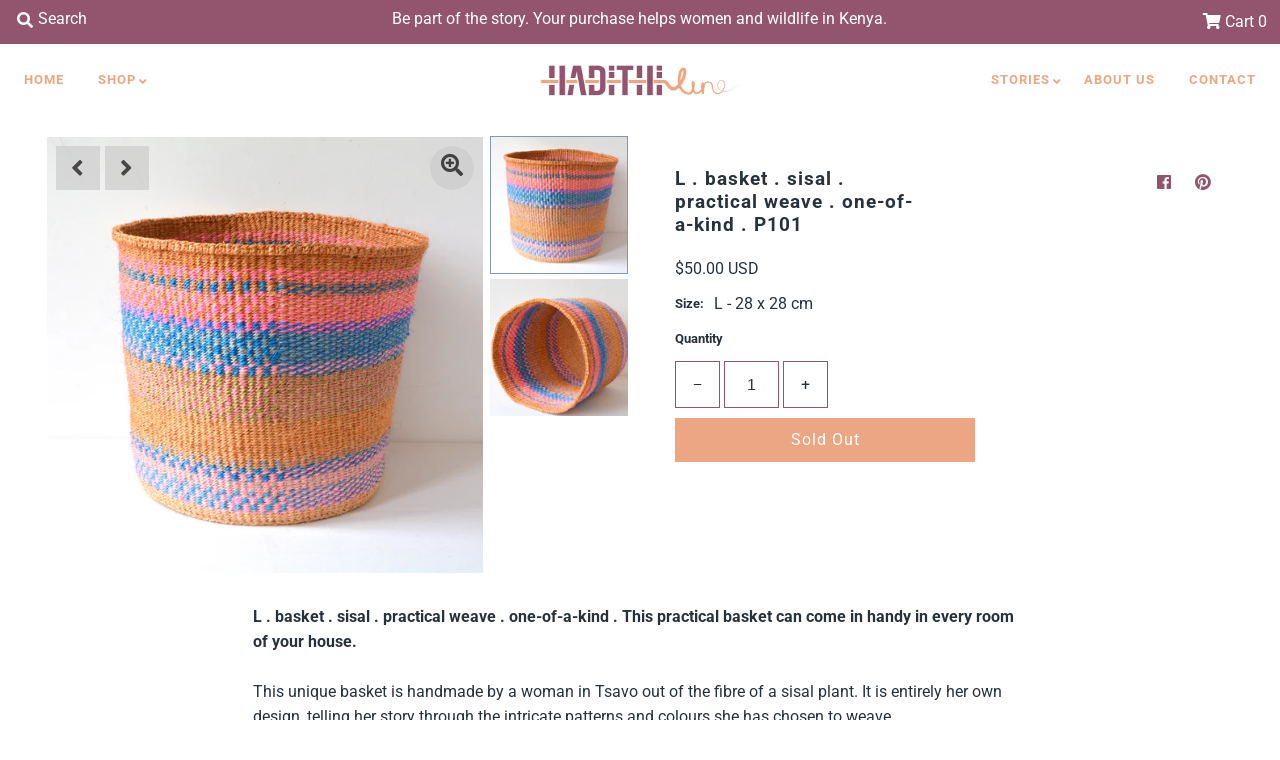

--- FILE ---
content_type: text/html; charset=utf-8
request_url: https://hadithiline.com/products/basket-colourful-pinks-l-b-101
body_size: 22804
content:
<!DOCTYPE html>
<!--[if lt IE 7 ]><html class="ie ie6" lang="en"> <![endif]-->
<!--[if IE 7 ]><html class="ie ie7" lang="en"> <![endif]-->
<!--[if IE 8 ]><html class="ie ie8" lang="en"> <![endif]-->
<!--[if (gte IE 9)|!(IE)]><!--><html lang="en" class="no-js"> <!--<![endif]-->
<head>
  <meta charset="utf-8" />
  



  

















  


   


   


  


     


  














    


 


   


 






































  <meta name="google-site-verification" content="QXaEI6EFWVIu175jDpG7LpPf0zsNhTVLfdXb5L6mm5o" />

<!-- Meta
================================================== -->
  <title>
    L . basket . sisal . practical weave . one-of-a-kind . P101 &ndash; Hadithi Line
  </title>
  
    <meta name="description" content="L . basket . sisal . practical weave . one-of-a-kind . This practical basket can come in handy in every room of your house. This unique basket is handmade by a woman in Tsavo out of the fibre of a sisal plant. It is entirely her own design, telling her story through the intricate patterns and colours she has chosen to " />
  
  <link rel="canonical" href="https://hadithiline.com/products/basket-colourful-pinks-l-b-101" />
  

  <meta property="og:type" content="product">
  <meta property="og:title" content="L . basket . sisal . practical weave . one-of-a-kind . P101">
  <meta property="og:url" content="https://hadithiline.com/products/basket-colourful-pinks-l-b-101">
  <meta property="og:description" content="L . basket . sisal . practical weave . one-of-a-kind . This practical basket can come in handy in every room of your house. 
This unique basket is handmade by a woman in Tsavo out of the fibre of a sisal plant. It is entirely her own design, telling her story through the intricate patterns and colours she has chosen to weave.
She first dyes, dries and twines her sisal fibres by hand, following traditional techniques passed on by generations of basket weavers. She can then start weaving the basket from her different coloured twines. It sure is a long process, which you can read all about in our stories.
  
Read the stories behind the ladies and how the basketweaving is done.
 
By purchasing one of our baskets you support:
❥ A woman in a remote, dry rural part of south-east Kenya where there are very few ways to make a living. Basket weaving means a vital income for her (and for all the 1500 women in the women groups that Hadithi now supports). The money goes a long way, especially in the dry season, when she as a farmer often fails to produce enough harvest to even meet her family&#39;s basic needs. Basket weaving provides her with some financial stability, money to pay school fees and buy food.
❥ The conservation of a threatened forest and its wildlife. When harvests fail, people turn to other ways to provide an income for the family. It is not uncommon in Tsavo that people turn to cutting trees to turn them into charcoal, or poaching wildlife in the area. An income for basket weaving is the alternative we can offer.
❥ And of course, to keep the beautiful ancient local tradition of basketweaving part of the present and the future!">
  
    <meta property="og:image" content="http://hadithiline.com/cdn/shop/products/B_CO_P_L_101a_800x.jpg?v=1614010723">
    <meta property="og:image:secure_url" content="https://hadithiline.com/cdn/shopifycloud/storefront/assets/no-image-2048-a2addb12_grande.gif">
  
    <meta property="og:image" content="http://hadithiline.com/cdn/shop/products/B_CO_P_L_101b_800x.jpg?v=1614010723">
    <meta property="og:image:secure_url" content="https://hadithiline.com/cdn/shopifycloud/storefront/assets/no-image-2048-a2addb12_grande.gif">
  
  <meta property="og:price:amount" content="50.00">
  <meta property="og:price:currency" content="USD">

<meta property="og:site_name" content="Hadithi Line">



  <meta name="twitter:card" content="summary">


  <meta name="twitter:site" content="@">


  <meta name="twitter:title" content="L . basket . sisal . practical weave . one-of-a-kind . P101">
  <meta name="twitter:description" content="L . basket . sisal . practical weave . one-of-a-kind . This practical basket can come in handy in every room of your house. 
This unique basket is handmade by a woman in Tsavo out of the fibre of a si"><meta name="twitter:card" content="//hadithiline.com/cdn/shop/products/B_CO_P_L_101b_1024x.jpg?v=1614010723">
    <meta name="twitter:image" content="//hadithiline.com/cdn/shop/products/B_CO_P_L_101b_1024x.jpg?v=1614010723"><meta name="twitter:card" content="//hadithiline.com/cdn/shop/products/B_CO_P_L_101b_1024x.jpg?v=1614010723">
    <meta name="twitter:image" content="//hadithiline.com/cdn/shop/products/B_CO_P_L_101b_1024x.jpg?v=1614010723"><meta name="twitter:image:width" content="480">
  <meta name="twitter:image:height" content="480">



<!-- CSS
================================================== -->
  <link href="//hadithiline.com/cdn/shop/t/7/assets/stylesheet.css?v=143067946849670018621754577935" rel="stylesheet" type="text/css" media="all" />

<!-- JS
================================================== -->
  <script src="//ajax.googleapis.com/ajax/libs/jquery/2.2.4/jquery.min.js" type="text/javascript"></script>
  <script src="//hadithiline.com/cdn/shop/t/7/assets/eventemitter3.min.js?v=27939738353326123541613676271" type="text/javascript"></script>
  <script src="//hadithiline.com/cdn/shop/t/7/assets/theme.js?v=120882205115759539711691475460" type="text/javascript"></script>
  <script src="//hadithiline.com/cdn/shopifycloud/storefront/assets/themes_support/option_selection-b017cd28.js" type="text/javascript"></script>

  <meta name="viewport" content="width=device-width, initial-scale=1, maximum-scale=1">

<!-- Favicons
================================================== -->
  
  

  <script>window.performance && window.performance.mark && window.performance.mark('shopify.content_for_header.start');</script><meta id="shopify-digital-wallet" name="shopify-digital-wallet" content="/40420376738/digital_wallets/dialog">
<link rel="alternate" type="application/json+oembed" href="https://hadithiline.com/products/basket-colourful-pinks-l-b-101.oembed">
<script async="async" src="/checkouts/internal/preloads.js?locale=en-US"></script>
<script id="shopify-features" type="application/json">{"accessToken":"b35fb5d446b0f1ac24b852de686f9d11","betas":["rich-media-storefront-analytics"],"domain":"hadithiline.com","predictiveSearch":true,"shopId":40420376738,"locale":"en"}</script>
<script>var Shopify = Shopify || {};
Shopify.shop = "hadithi-line.myshopify.com";
Shopify.locale = "en";
Shopify.currency = {"active":"USD","rate":"1.0"};
Shopify.country = "US";
Shopify.theme = {"name":"Mr Parker: Bold Feb18","id":119538516130,"schema_name":"Mr Parker","schema_version":"7.3","theme_store_id":567,"role":"main"};
Shopify.theme.handle = "null";
Shopify.theme.style = {"id":null,"handle":null};
Shopify.cdnHost = "hadithiline.com/cdn";
Shopify.routes = Shopify.routes || {};
Shopify.routes.root = "/";</script>
<script type="module">!function(o){(o.Shopify=o.Shopify||{}).modules=!0}(window);</script>
<script>!function(o){function n(){var o=[];function n(){o.push(Array.prototype.slice.apply(arguments))}return n.q=o,n}var t=o.Shopify=o.Shopify||{};t.loadFeatures=n(),t.autoloadFeatures=n()}(window);</script>
<script id="shop-js-analytics" type="application/json">{"pageType":"product"}</script>
<script defer="defer" async type="module" src="//hadithiline.com/cdn/shopifycloud/shop-js/modules/v2/client.init-shop-cart-sync_DtuiiIyl.en.esm.js"></script>
<script defer="defer" async type="module" src="//hadithiline.com/cdn/shopifycloud/shop-js/modules/v2/chunk.common_CUHEfi5Q.esm.js"></script>
<script type="module">
  await import("//hadithiline.com/cdn/shopifycloud/shop-js/modules/v2/client.init-shop-cart-sync_DtuiiIyl.en.esm.js");
await import("//hadithiline.com/cdn/shopifycloud/shop-js/modules/v2/chunk.common_CUHEfi5Q.esm.js");

  window.Shopify.SignInWithShop?.initShopCartSync?.({"fedCMEnabled":true,"windoidEnabled":true});

</script>
<script>(function() {
  var isLoaded = false;
  function asyncLoad() {
    if (isLoaded) return;
    isLoaded = true;
    var urls = ["https:\/\/chimpstatic.com\/mcjs-connected\/js\/users\/d755fbafbddd9da32a26588fa\/a038be07a89c059be9d93a97e.js?shop=hadithi-line.myshopify.com"];
    for (var i = 0; i < urls.length; i++) {
      var s = document.createElement('script');
      s.type = 'text/javascript';
      s.async = true;
      s.src = urls[i];
      var x = document.getElementsByTagName('script')[0];
      x.parentNode.insertBefore(s, x);
    }
  };
  if(window.attachEvent) {
    window.attachEvent('onload', asyncLoad);
  } else {
    window.addEventListener('load', asyncLoad, false);
  }
})();</script>
<script id="__st">var __st={"a":40420376738,"offset":10800,"reqid":"c4054cee-db5b-4014-98b8-5d6c60dc80c5-1767120958","pageurl":"hadithiline.com\/products\/basket-colourful-pinks-l-b-101","u":"3eb4a8a70419","p":"product","rtyp":"product","rid":6039853203618};</script>
<script>window.ShopifyPaypalV4VisibilityTracking = true;</script>
<script id="captcha-bootstrap">!function(){'use strict';const t='contact',e='account',n='new_comment',o=[[t,t],['blogs',n],['comments',n],[t,'customer']],c=[[e,'customer_login'],[e,'guest_login'],[e,'recover_customer_password'],[e,'create_customer']],r=t=>t.map((([t,e])=>`form[action*='/${t}']:not([data-nocaptcha='true']) input[name='form_type'][value='${e}']`)).join(','),a=t=>()=>t?[...document.querySelectorAll(t)].map((t=>t.form)):[];function s(){const t=[...o],e=r(t);return a(e)}const i='password',u='form_key',d=['recaptcha-v3-token','g-recaptcha-response','h-captcha-response',i],f=()=>{try{return window.sessionStorage}catch{return}},m='__shopify_v',_=t=>t.elements[u];function p(t,e,n=!1){try{const o=window.sessionStorage,c=JSON.parse(o.getItem(e)),{data:r}=function(t){const{data:e,action:n}=t;return t[m]||n?{data:e,action:n}:{data:t,action:n}}(c);for(const[e,n]of Object.entries(r))t.elements[e]&&(t.elements[e].value=n);n&&o.removeItem(e)}catch(o){console.error('form repopulation failed',{error:o})}}const l='form_type',E='cptcha';function T(t){t.dataset[E]=!0}const w=window,h=w.document,L='Shopify',v='ce_forms',y='captcha';let A=!1;((t,e)=>{const n=(g='f06e6c50-85a8-45c8-87d0-21a2b65856fe',I='https://cdn.shopify.com/shopifycloud/storefront-forms-hcaptcha/ce_storefront_forms_captcha_hcaptcha.v1.5.2.iife.js',D={infoText:'Protected by hCaptcha',privacyText:'Privacy',termsText:'Terms'},(t,e,n)=>{const o=w[L][v],c=o.bindForm;if(c)return c(t,g,e,D).then(n);var r;o.q.push([[t,g,e,D],n]),r=I,A||(h.body.append(Object.assign(h.createElement('script'),{id:'captcha-provider',async:!0,src:r})),A=!0)});var g,I,D;w[L]=w[L]||{},w[L][v]=w[L][v]||{},w[L][v].q=[],w[L][y]=w[L][y]||{},w[L][y].protect=function(t,e){n(t,void 0,e),T(t)},Object.freeze(w[L][y]),function(t,e,n,w,h,L){const[v,y,A,g]=function(t,e,n){const i=e?o:[],u=t?c:[],d=[...i,...u],f=r(d),m=r(i),_=r(d.filter((([t,e])=>n.includes(e))));return[a(f),a(m),a(_),s()]}(w,h,L),I=t=>{const e=t.target;return e instanceof HTMLFormElement?e:e&&e.form},D=t=>v().includes(t);t.addEventListener('submit',(t=>{const e=I(t);if(!e)return;const n=D(e)&&!e.dataset.hcaptchaBound&&!e.dataset.recaptchaBound,o=_(e),c=g().includes(e)&&(!o||!o.value);(n||c)&&t.preventDefault(),c&&!n&&(function(t){try{if(!f())return;!function(t){const e=f();if(!e)return;const n=_(t);if(!n)return;const o=n.value;o&&e.removeItem(o)}(t);const e=Array.from(Array(32),(()=>Math.random().toString(36)[2])).join('');!function(t,e){_(t)||t.append(Object.assign(document.createElement('input'),{type:'hidden',name:u})),t.elements[u].value=e}(t,e),function(t,e){const n=f();if(!n)return;const o=[...t.querySelectorAll(`input[type='${i}']`)].map((({name:t})=>t)),c=[...d,...o],r={};for(const[a,s]of new FormData(t).entries())c.includes(a)||(r[a]=s);n.setItem(e,JSON.stringify({[m]:1,action:t.action,data:r}))}(t,e)}catch(e){console.error('failed to persist form',e)}}(e),e.submit())}));const S=(t,e)=>{t&&!t.dataset[E]&&(n(t,e.some((e=>e===t))),T(t))};for(const o of['focusin','change'])t.addEventListener(o,(t=>{const e=I(t);D(e)&&S(e,y())}));const B=e.get('form_key'),M=e.get(l),P=B&&M;t.addEventListener('DOMContentLoaded',(()=>{const t=y();if(P)for(const e of t)e.elements[l].value===M&&p(e,B);[...new Set([...A(),...v().filter((t=>'true'===t.dataset.shopifyCaptcha))])].forEach((e=>S(e,t)))}))}(h,new URLSearchParams(w.location.search),n,t,e,['guest_login'])})(!0,!0)}();</script>
<script integrity="sha256-4kQ18oKyAcykRKYeNunJcIwy7WH5gtpwJnB7kiuLZ1E=" data-source-attribution="shopify.loadfeatures" defer="defer" src="//hadithiline.com/cdn/shopifycloud/storefront/assets/storefront/load_feature-a0a9edcb.js" crossorigin="anonymous"></script>
<script data-source-attribution="shopify.dynamic_checkout.dynamic.init">var Shopify=Shopify||{};Shopify.PaymentButton=Shopify.PaymentButton||{isStorefrontPortableWallets:!0,init:function(){window.Shopify.PaymentButton.init=function(){};var t=document.createElement("script");t.src="https://hadithiline.com/cdn/shopifycloud/portable-wallets/latest/portable-wallets.en.js",t.type="module",document.head.appendChild(t)}};
</script>
<script data-source-attribution="shopify.dynamic_checkout.buyer_consent">
  function portableWalletsHideBuyerConsent(e){var t=document.getElementById("shopify-buyer-consent"),n=document.getElementById("shopify-subscription-policy-button");t&&n&&(t.classList.add("hidden"),t.setAttribute("aria-hidden","true"),n.removeEventListener("click",e))}function portableWalletsShowBuyerConsent(e){var t=document.getElementById("shopify-buyer-consent"),n=document.getElementById("shopify-subscription-policy-button");t&&n&&(t.classList.remove("hidden"),t.removeAttribute("aria-hidden"),n.addEventListener("click",e))}window.Shopify?.PaymentButton&&(window.Shopify.PaymentButton.hideBuyerConsent=portableWalletsHideBuyerConsent,window.Shopify.PaymentButton.showBuyerConsent=portableWalletsShowBuyerConsent);
</script>
<script data-source-attribution="shopify.dynamic_checkout.cart.bootstrap">document.addEventListener("DOMContentLoaded",(function(){function t(){return document.querySelector("shopify-accelerated-checkout-cart, shopify-accelerated-checkout")}if(t())Shopify.PaymentButton.init();else{new MutationObserver((function(e,n){t()&&(Shopify.PaymentButton.init(),n.disconnect())})).observe(document.body,{childList:!0,subtree:!0})}}));
</script>
<script id="sections-script" data-sections="product-recommendations" defer="defer" src="//hadithiline.com/cdn/shop/t/7/compiled_assets/scripts.js?1945"></script>
<script>window.performance && window.performance.mark && window.performance.mark('shopify.content_for_header.end');</script>

<script>window.BOLD = window.BOLD || {};
    window.BOLD.common = window.BOLD.common || {};
    window.BOLD.common.Shopify = window.BOLD.common.Shopify || {};
    window.BOLD.common.Shopify.shop = {
      domain: 'hadithiline.com',
      permanent_domain: 'hadithi-line.myshopify.com',
      url: 'https://hadithiline.com',
      secure_url: 'https://hadithiline.com',
      money_format: "${{amount}} USD",
      currency: "USD"
    };
    window.BOLD.common.Shopify.customer = {
      id: null,
      tags: null,
    };
    window.BOLD.common.Shopify.cart = {"note":null,"attributes":{},"original_total_price":0,"total_price":0,"total_discount":0,"total_weight":0.0,"item_count":0,"items":[],"requires_shipping":false,"currency":"USD","items_subtotal_price":0,"cart_level_discount_applications":[],"checkout_charge_amount":0};
    window.BOLD.common.template = 'product';window.BOLD.common.Shopify.formatMoney = function(money, format) {
        function n(t, e) {
            return "undefined" == typeof t ? e : t
        }
        function r(t, e, r, i) {
            if (e = n(e, 2),
                r = n(r, ","),
                i = n(i, "."),
            isNaN(t) || null == t)
                return 0;
            t = (t / 100).toFixed(e);
            var o = t.split(".")
                , a = o[0].replace(/(\d)(?=(\d\d\d)+(?!\d))/g, "$1" + r)
                , s = o[1] ? i + o[1] : "";
            return a + s
        }
        "string" == typeof money && (money = money.replace(".", ""));
        var i = ""
            , o = /\{\{\s*(\w+)\s*\}\}/
            , a = format || window.BOLD.common.Shopify.shop.money_format || window.Shopify.money_format || "$ {{ amount }}";
        switch (a.match(o)[1]) {
            case "amount":
                i = r(money, 2, ",", ".");
                break;
            case "amount_no_decimals":
                i = r(money, 0, ",", ".");
                break;
            case "amount_with_comma_separator":
                i = r(money, 2, ".", ",");
                break;
            case "amount_no_decimals_with_comma_separator":
                i = r(money, 0, ".", ",");
                break;
            case "amount_with_space_separator":
                i = r(money, 2, " ", ",");
                break;
            case "amount_no_decimals_with_space_separator":
                i = r(money, 0, " ", ",");
                break;
            case "amount_with_apostrophe_separator":
                i = r(money, 2, "'", ".");
                break;
        }
        return a.replace(o, i);
    };
    window.BOLD.common.Shopify.saveProduct = function (handle, product) {
      if (typeof handle === 'string' && typeof window.BOLD.common.Shopify.products[handle] === 'undefined') {
        if (typeof product === 'number') {
          window.BOLD.common.Shopify.handles[product] = handle;
          product = { id: product };
        }
        window.BOLD.common.Shopify.products[handle] = product;
      }
    };
    window.BOLD.common.Shopify.saveVariant = function (variant_id, variant) {
      if (typeof variant_id === 'number' && typeof window.BOLD.common.Shopify.variants[variant_id] === 'undefined') {
        window.BOLD.common.Shopify.variants[variant_id] = variant;
      }
    };window.BOLD.common.Shopify.products = window.BOLD.common.Shopify.products || {};
    window.BOLD.common.Shopify.variants = window.BOLD.common.Shopify.variants || {};
    window.BOLD.common.Shopify.handles = window.BOLD.common.Shopify.handles || {};window.BOLD.common.Shopify.handle = "basket-colourful-pinks-l-b-101"
window.BOLD.common.Shopify.saveProduct("basket-colourful-pinks-l-b-101", 6039853203618);window.BOLD.common.Shopify.saveVariant(37475295625378, { product_id: 6039853203618, product_handle: "basket-colourful-pinks-l-b-101", price: 5000, group_id: '', csp_metafield: {}});window.BOLD.apps_installed = {"Currency":1} || {};window.BOLD.common.Shopify.metafields = window.BOLD.common.Shopify.metafields || {};window.BOLD.common.Shopify.metafields["bold_rp"] = {};window.BOLD.common.Shopify.metafields["bold_csp_defaults"] = {};window.BOLD.common.cacheParams = window.BOLD.common.cacheParams || {};
</script>
<script>window.__pagefly_analytics_settings__ = {"acceptTracking":false};</script>
 <style type='text/css'>
  .baCountry{width:30px;height:20px;display:inline-block;vertical-align:middle;margin-right:6px;background-size:30px!important;border-radius:4px;background-repeat:no-repeat}
  .baCountry-traditional .baCountry{background-image:url(https://cdn.shopify.com/s/files/1/0194/1736/6592/t/1/assets/ba-flags.png?=14261939516959647149);height:19px!important}
  .baCountry-modern .baCountry{background-image:url(https://cdn.shopify.com/s/files/1/0194/1736/6592/t/1/assets/ba-flags.png?=14261939516959647149)}
  .baCountry-NO-FLAG{background-position:0 0}.baCountry-AD{background-position:0 -20px}.baCountry-AED{background-position:0 -40px}.baCountry-AFN{background-position:0 -60px}.baCountry-AG{background-position:0 -80px}.baCountry-AI{background-position:0 -100px}.baCountry-ALL{background-position:0 -120px}.baCountry-AMD{background-position:0 -140px}.baCountry-AOA{background-position:0 -160px}.baCountry-ARS{background-position:0 -180px}.baCountry-AS{background-position:0 -200px}.baCountry-AT{background-position:0 -220px}.baCountry-AUD{background-position:0 -240px}.baCountry-AWG{background-position:0 -260px}.baCountry-AZN{background-position:0 -280px}.baCountry-BAM{background-position:0 -300px}.baCountry-BBD{background-position:0 -320px}.baCountry-BDT{background-position:0 -340px}.baCountry-BE{background-position:0 -360px}.baCountry-BF{background-position:0 -380px}.baCountry-BGN{background-position:0 -400px}.baCountry-BHD{background-position:0 -420px}.baCountry-BIF{background-position:0 -440px}.baCountry-BJ{background-position:0 -460px}.baCountry-BMD{background-position:0 -480px}.baCountry-BND{background-position:0 -500px}.baCountry-BOB{background-position:0 -520px}.baCountry-BRL{background-position:0 -540px}.baCountry-BSD{background-position:0 -560px}.baCountry-BTN{background-position:0 -580px}.baCountry-BWP{background-position:0 -600px}.baCountry-BYN{background-position:0 -620px}.baCountry-BZD{background-position:0 -640px}.baCountry-CAD{background-position:0 -660px}.baCountry-CC{background-position:0 -680px}.baCountry-CDF{background-position:0 -700px}.baCountry-CG{background-position:0 -720px}.baCountry-CHF{background-position:0 -740px}.baCountry-CI{background-position:0 -760px}.baCountry-CK{background-position:0 -780px}.baCountry-CLP{background-position:0 -800px}.baCountry-CM{background-position:0 -820px}.baCountry-CNY{background-position:0 -840px}.baCountry-COP{background-position:0 -860px}.baCountry-CRC{background-position:0 -880px}.baCountry-CU{background-position:0 -900px}.baCountry-CX{background-position:0 -920px}.baCountry-CY{background-position:0 -940px}.baCountry-CZK{background-position:0 -960px}.baCountry-DE{background-position:0 -980px}.baCountry-DJF{background-position:0 -1000px}.baCountry-DKK{background-position:0 -1020px}.baCountry-DM{background-position:0 -1040px}.baCountry-DOP{background-position:0 -1060px}.baCountry-DZD{background-position:0 -1080px}.baCountry-EC{background-position:0 -1100px}.baCountry-EE{background-position:0 -1120px}.baCountry-EGP{background-position:0 -1140px}.baCountry-ER{background-position:0 -1160px}.baCountry-ES{background-position:0 -1180px}.baCountry-ETB{background-position:0 -1200px}.baCountry-EUR{background-position:0 -1220px}.baCountry-FI{background-position:0 -1240px}.baCountry-FJD{background-position:0 -1260px}.baCountry-FKP{background-position:0 -1280px}.baCountry-FO{background-position:0 -1300px}.baCountry-FR{background-position:0 -1320px}.baCountry-GA{background-position:0 -1340px}.baCountry-GBP{background-position:0 -1360px}.baCountry-GD{background-position:0 -1380px}.baCountry-GEL{background-position:0 -1400px}.baCountry-GHS{background-position:0 -1420px}.baCountry-GIP{background-position:0 -1440px}.baCountry-GL{background-position:0 -1460px}.baCountry-GMD{background-position:0 -1480px}.baCountry-GNF{background-position:0 -1500px}.baCountry-GQ{background-position:0 -1520px}.baCountry-GR{background-position:0 -1540px}.baCountry-GTQ{background-position:0 -1560px}.baCountry-GU{background-position:0 -1580px}.baCountry-GW{background-position:0 -1600px}.baCountry-HKD{background-position:0 -1620px}.baCountry-HNL{background-position:0 -1640px}.baCountry-HRK{background-position:0 -1660px}.baCountry-HTG{background-position:0 -1680px}.baCountry-HUF{background-position:0 -1700px}.baCountry-IDR{background-position:0 -1720px}.baCountry-IE{background-position:0 -1740px}.baCountry-ILS{background-position:0 -1760px}.baCountry-INR{background-position:0 -1780px}.baCountry-IO{background-position:0 -1800px}.baCountry-IQD{background-position:0 -1820px}.baCountry-IRR{background-position:0 -1840px}.baCountry-ISK{background-position:0 -1860px}.baCountry-IT{background-position:0 -1880px}.baCountry-JMD{background-position:0 -1900px}.baCountry-JOD{background-position:0 -1920px}.baCountry-JPY{background-position:0 -1940px}.baCountry-KES{background-position:0 -1960px}.baCountry-KGS{background-position:0 -1980px}.baCountry-KHR{background-position:0 -2000px}.baCountry-KI{background-position:0 -2020px}.baCountry-KMF{background-position:0 -2040px}.baCountry-KN{background-position:0 -2060px}.baCountry-KP{background-position:0 -2080px}.baCountry-KRW{background-position:0 -2100px}.baCountry-KWD{background-position:0 -2120px}.baCountry-KYD{background-position:0 -2140px}.baCountry-KZT{background-position:0 -2160px}.baCountry-LBP{background-position:0 -2180px}.baCountry-LI{background-position:0 -2200px}.baCountry-LKR{background-position:0 -2220px}.baCountry-LRD{background-position:0 -2240px}.baCountry-LSL{background-position:0 -2260px}.baCountry-LT{background-position:0 -2280px}.baCountry-LU{background-position:0 -2300px}.baCountry-LV{background-position:0 -2320px}.baCountry-LYD{background-position:0 -2340px}.baCountry-MAD{background-position:0 -2360px}.baCountry-MC{background-position:0 -2380px}.baCountry-MDL{background-position:0 -2400px}.baCountry-ME{background-position:0 -2420px}.baCountry-MGA{background-position:0 -2440px}.baCountry-MKD{background-position:0 -2460px}.baCountry-ML{background-position:0 -2480px}.baCountry-MMK{background-position:0 -2500px}.baCountry-MN{background-position:0 -2520px}.baCountry-MOP{background-position:0 -2540px}.baCountry-MQ{background-position:0 -2560px}.baCountry-MR{background-position:0 -2580px}.baCountry-MS{background-position:0 -2600px}.baCountry-MT{background-position:0 -2620px}.baCountry-MUR{background-position:0 -2640px}.baCountry-MVR{background-position:0 -2660px}.baCountry-MWK{background-position:0 -2680px}.baCountry-MXN{background-position:0 -2700px}.baCountry-MYR{background-position:0 -2720px}.baCountry-MZN{background-position:0 -2740px}.baCountry-NAD{background-position:0 -2760px}.baCountry-NE{background-position:0 -2780px}.baCountry-NF{background-position:0 -2800px}.baCountry-NG{background-position:0 -2820px}.baCountry-NIO{background-position:0 -2840px}.baCountry-NL{background-position:0 -2860px}.baCountry-NOK{background-position:0 -2880px}.baCountry-NPR{background-position:0 -2900px}.baCountry-NR{background-position:0 -2920px}.baCountry-NU{background-position:0 -2940px}.baCountry-NZD{background-position:0 -2960px}.baCountry-OMR{background-position:0 -2980px}.baCountry-PAB{background-position:0 -3000px}.baCountry-PEN{background-position:0 -3020px}.baCountry-PGK{background-position:0 -3040px}.baCountry-PHP{background-position:0 -3060px}.baCountry-PKR{background-position:0 -3080px}.baCountry-PLN{background-position:0 -3100px}.baCountry-PR{background-position:0 -3120px}.baCountry-PS{background-position:0 -3140px}.baCountry-PT{background-position:0 -3160px}.baCountry-PW{background-position:0 -3180px}.baCountry-QAR{background-position:0 -3200px}.baCountry-RON{background-position:0 -3220px}.baCountry-RSD{background-position:0 -3240px}.baCountry-RUB{background-position:0 -3260px}.baCountry-RWF{background-position:0 -3280px}.baCountry-SAR{background-position:0 -3300px}.baCountry-SBD{background-position:0 -3320px}.baCountry-SCR{background-position:0 -3340px}.baCountry-SDG{background-position:0 -3360px}.baCountry-SEK{background-position:0 -3380px}.baCountry-SGD{background-position:0 -3400px}.baCountry-SI{background-position:0 -3420px}.baCountry-SK{background-position:0 -3440px}.baCountry-SLL{background-position:0 -3460px}.baCountry-SM{background-position:0 -3480px}.baCountry-SN{background-position:0 -3500px}.baCountry-SO{background-position:0 -3520px}.baCountry-SRD{background-position:0 -3540px}.baCountry-SSP{background-position:0 -3560px}.baCountry-STD{background-position:0 -3580px}.baCountry-SV{background-position:0 -3600px}.baCountry-SYP{background-position:0 -3620px}.baCountry-SZL{background-position:0 -3640px}.baCountry-TC{background-position:0 -3660px}.baCountry-TD{background-position:0 -3680px}.baCountry-TG{background-position:0 -3700px}.baCountry-THB{background-position:0 -3720px}.baCountry-TJS{background-position:0 -3740px}.baCountry-TK{background-position:0 -3760px}.baCountry-TMT{background-position:0 -3780px}.baCountry-TND{background-position:0 -3800px}.baCountry-TOP{background-position:0 -3820px}.baCountry-TRY{background-position:0 -3840px}.baCountry-TTD{background-position:0 -3860px}.baCountry-TWD{background-position:0 -3880px}.baCountry-TZS{background-position:0 -3900px}.baCountry-UAH{background-position:0 -3920px}.baCountry-UGX{background-position:0 -3940px}.baCountry-USD{background-position:0 -3960px}.baCountry-UYU{background-position:0 -3980px}.baCountry-UZS{background-position:0 -4000px}.baCountry-VEF{background-position:0 -4020px}.baCountry-VG{background-position:0 -4040px}.baCountry-VI{background-position:0 -4060px}.baCountry-VND{background-position:0 -4080px}.baCountry-VUV{background-position:0 -4100px}.baCountry-WST{background-position:0 -4120px}.baCountry-XAF{background-position:0 -4140px}.baCountry-XPF{background-position:0 -4160px}.baCountry-YER{background-position:0 -4180px}.baCountry-ZAR{background-position:0 -4200px}.baCountry-ZM{background-position:0 -4220px}.baCountry-ZW{background-position:0 -4240px}
  .bacurr-checkoutNotice{margin: 3px 10px 0 10px;left: 0;right: 0;text-align: center;}
  @media (min-width:750px) {.bacurr-checkoutNotice{position: absolute;}}
</style>

<script>
    window.baCurr = window.baCurr || {};
    window.baCurr.config = {}; window.baCurr.rePeat = function () {};
    Object.assign(window.baCurr.config, {
      "enabled":true,
      "manual_placement":"",
      "night_time":false,
      "round_by_default":false,
      "display_position":"bottom_left",
      "display_position_type":"floating",
      "custom_code":{"css":""},
      "flag_type":"countryandmoney",
      "flag_design":"modern",
      "round_style":"none",
      "round_dec":"0.99",
      "chosen_cur":[{"USD":"US Dollar (USD)"},{"EUR":"Euro (EUR)"},{"GBP":"British Pound (GBP)"},{"CAD":"Canadian Dollar (CAD)"},{"KES":"Kenyan Shilling (KES)"}],
      "desktop_visible":true,
      "mob_visible":true,
      "money_mouse_show":false,
      "textColor":"#1e1e1e",
      "flag_theme":"default",
      "selector_hover_hex":"#ffffff",
      "lightning":false,
      "mob_manual_placement":"",
      "mob_placement":"bottom_left",
      "mob_placement_type":"floating",
      "moneyWithCurrencyFormat":false,
      "ui_style":"default",
      "user_curr":"",
      "auto_loc":true,
      "auto_pref":false,
      "selector_bg_hex":"#ffffff",
      "selector_border_type":"boxShadow",
      "cart_alert_bg_hex":"#fbf5f5",
      "cart_alert_note":"All orders are processed in [checkout_currency], using the latest exchange rates.",
      "cart_alert_state":true,
      "cart_alert_font_hex":"#1e1e1e"
    },{
      money_format: "${{amount}} USD",
      money_with_currency_format: "${{amount}} USD",
      user_curr: "USD"
    });
    window.baCurr.config.multi_curr = [];
    
    window.baCurr.config.final_currency = "USD" || '';
    window.baCurr.config.multi_curr = "USD".split(',') || '';

    (function(window, document) {"use strict";
      function onload(){
        function insertPopupMessageJs(){
          var head = document.getElementsByTagName('head')[0];
          var script = document.createElement('script');
          script.src = ('https:' == document.location.protocol ? 'https://' : 'http://') + 'boosterapps.com/apps/currency/preview_curr.js';
          script.type = 'text/javascript';
          head.appendChild(script);
        }

        if(document.location.search.indexOf("preview_cur=1") > -1){
          setTimeout(function(){
            window.currency_preview_result = document.getElementById("baCurrSelector").length > 0 ? 'success' : 'error';
            insertPopupMessageJs();
          }, 1000);
        }
      }

      var head = document.getElementsByTagName('head')[0];
      var script = document.createElement('script');
      script.src = ('https:' == document.location.protocol ? 'https://' : 'http://') + "";
      script.type = 'text/javascript';
      script.onload = script.onreadystatechange = function() {
      if (script.readyState) {
        if (script.readyState === 'complete' || script.readyState === 'loaded') {
          script.onreadystatechange = null;
            onload();
          }
        }
        else {
          onload();
        }
      };
      head.appendChild(script);

    }(window, document));
</script>



<link href="https://monorail-edge.shopifysvc.com" rel="dns-prefetch">
<script>(function(){if ("sendBeacon" in navigator && "performance" in window) {try {var session_token_from_headers = performance.getEntriesByType('navigation')[0].serverTiming.find(x => x.name == '_s').description;} catch {var session_token_from_headers = undefined;}var session_cookie_matches = document.cookie.match(/_shopify_s=([^;]*)/);var session_token_from_cookie = session_cookie_matches && session_cookie_matches.length === 2 ? session_cookie_matches[1] : "";var session_token = session_token_from_headers || session_token_from_cookie || "";function handle_abandonment_event(e) {var entries = performance.getEntries().filter(function(entry) {return /monorail-edge.shopifysvc.com/.test(entry.name);});if (!window.abandonment_tracked && entries.length === 0) {window.abandonment_tracked = true;var currentMs = Date.now();var navigation_start = performance.timing.navigationStart;var payload = {shop_id: 40420376738,url: window.location.href,navigation_start,duration: currentMs - navigation_start,session_token,page_type: "product"};window.navigator.sendBeacon("https://monorail-edge.shopifysvc.com/v1/produce", JSON.stringify({schema_id: "online_store_buyer_site_abandonment/1.1",payload: payload,metadata: {event_created_at_ms: currentMs,event_sent_at_ms: currentMs}}));}}window.addEventListener('pagehide', handle_abandonment_event);}}());</script>
<script id="web-pixels-manager-setup">(function e(e,d,r,n,o){if(void 0===o&&(o={}),!Boolean(null===(a=null===(i=window.Shopify)||void 0===i?void 0:i.analytics)||void 0===a?void 0:a.replayQueue)){var i,a;window.Shopify=window.Shopify||{};var t=window.Shopify;t.analytics=t.analytics||{};var s=t.analytics;s.replayQueue=[],s.publish=function(e,d,r){return s.replayQueue.push([e,d,r]),!0};try{self.performance.mark("wpm:start")}catch(e){}var l=function(){var e={modern:/Edge?\/(1{2}[4-9]|1[2-9]\d|[2-9]\d{2}|\d{4,})\.\d+(\.\d+|)|Firefox\/(1{2}[4-9]|1[2-9]\d|[2-9]\d{2}|\d{4,})\.\d+(\.\d+|)|Chrom(ium|e)\/(9{2}|\d{3,})\.\d+(\.\d+|)|(Maci|X1{2}).+ Version\/(15\.\d+|(1[6-9]|[2-9]\d|\d{3,})\.\d+)([,.]\d+|)( \(\w+\)|)( Mobile\/\w+|) Safari\/|Chrome.+OPR\/(9{2}|\d{3,})\.\d+\.\d+|(CPU[ +]OS|iPhone[ +]OS|CPU[ +]iPhone|CPU IPhone OS|CPU iPad OS)[ +]+(15[._]\d+|(1[6-9]|[2-9]\d|\d{3,})[._]\d+)([._]\d+|)|Android:?[ /-](13[3-9]|1[4-9]\d|[2-9]\d{2}|\d{4,})(\.\d+|)(\.\d+|)|Android.+Firefox\/(13[5-9]|1[4-9]\d|[2-9]\d{2}|\d{4,})\.\d+(\.\d+|)|Android.+Chrom(ium|e)\/(13[3-9]|1[4-9]\d|[2-9]\d{2}|\d{4,})\.\d+(\.\d+|)|SamsungBrowser\/([2-9]\d|\d{3,})\.\d+/,legacy:/Edge?\/(1[6-9]|[2-9]\d|\d{3,})\.\d+(\.\d+|)|Firefox\/(5[4-9]|[6-9]\d|\d{3,})\.\d+(\.\d+|)|Chrom(ium|e)\/(5[1-9]|[6-9]\d|\d{3,})\.\d+(\.\d+|)([\d.]+$|.*Safari\/(?![\d.]+ Edge\/[\d.]+$))|(Maci|X1{2}).+ Version\/(10\.\d+|(1[1-9]|[2-9]\d|\d{3,})\.\d+)([,.]\d+|)( \(\w+\)|)( Mobile\/\w+|) Safari\/|Chrome.+OPR\/(3[89]|[4-9]\d|\d{3,})\.\d+\.\d+|(CPU[ +]OS|iPhone[ +]OS|CPU[ +]iPhone|CPU IPhone OS|CPU iPad OS)[ +]+(10[._]\d+|(1[1-9]|[2-9]\d|\d{3,})[._]\d+)([._]\d+|)|Android:?[ /-](13[3-9]|1[4-9]\d|[2-9]\d{2}|\d{4,})(\.\d+|)(\.\d+|)|Mobile Safari.+OPR\/([89]\d|\d{3,})\.\d+\.\d+|Android.+Firefox\/(13[5-9]|1[4-9]\d|[2-9]\d{2}|\d{4,})\.\d+(\.\d+|)|Android.+Chrom(ium|e)\/(13[3-9]|1[4-9]\d|[2-9]\d{2}|\d{4,})\.\d+(\.\d+|)|Android.+(UC? ?Browser|UCWEB|U3)[ /]?(15\.([5-9]|\d{2,})|(1[6-9]|[2-9]\d|\d{3,})\.\d+)\.\d+|SamsungBrowser\/(5\.\d+|([6-9]|\d{2,})\.\d+)|Android.+MQ{2}Browser\/(14(\.(9|\d{2,})|)|(1[5-9]|[2-9]\d|\d{3,})(\.\d+|))(\.\d+|)|K[Aa][Ii]OS\/(3\.\d+|([4-9]|\d{2,})\.\d+)(\.\d+|)/},d=e.modern,r=e.legacy,n=navigator.userAgent;return n.match(d)?"modern":n.match(r)?"legacy":"unknown"}(),u="modern"===l?"modern":"legacy",c=(null!=n?n:{modern:"",legacy:""})[u],f=function(e){return[e.baseUrl,"/wpm","/b",e.hashVersion,"modern"===e.buildTarget?"m":"l",".js"].join("")}({baseUrl:d,hashVersion:r,buildTarget:u}),m=function(e){var d=e.version,r=e.bundleTarget,n=e.surface,o=e.pageUrl,i=e.monorailEndpoint;return{emit:function(e){var a=e.status,t=e.errorMsg,s=(new Date).getTime(),l=JSON.stringify({metadata:{event_sent_at_ms:s},events:[{schema_id:"web_pixels_manager_load/3.1",payload:{version:d,bundle_target:r,page_url:o,status:a,surface:n,error_msg:t},metadata:{event_created_at_ms:s}}]});if(!i)return console&&console.warn&&console.warn("[Web Pixels Manager] No Monorail endpoint provided, skipping logging."),!1;try{return self.navigator.sendBeacon.bind(self.navigator)(i,l)}catch(e){}var u=new XMLHttpRequest;try{return u.open("POST",i,!0),u.setRequestHeader("Content-Type","text/plain"),u.send(l),!0}catch(e){return console&&console.warn&&console.warn("[Web Pixels Manager] Got an unhandled error while logging to Monorail."),!1}}}}({version:r,bundleTarget:l,surface:e.surface,pageUrl:self.location.href,monorailEndpoint:e.monorailEndpoint});try{o.browserTarget=l,function(e){var d=e.src,r=e.async,n=void 0===r||r,o=e.onload,i=e.onerror,a=e.sri,t=e.scriptDataAttributes,s=void 0===t?{}:t,l=document.createElement("script"),u=document.querySelector("head"),c=document.querySelector("body");if(l.async=n,l.src=d,a&&(l.integrity=a,l.crossOrigin="anonymous"),s)for(var f in s)if(Object.prototype.hasOwnProperty.call(s,f))try{l.dataset[f]=s[f]}catch(e){}if(o&&l.addEventListener("load",o),i&&l.addEventListener("error",i),u)u.appendChild(l);else{if(!c)throw new Error("Did not find a head or body element to append the script");c.appendChild(l)}}({src:f,async:!0,onload:function(){if(!function(){var e,d;return Boolean(null===(d=null===(e=window.Shopify)||void 0===e?void 0:e.analytics)||void 0===d?void 0:d.initialized)}()){var d=window.webPixelsManager.init(e)||void 0;if(d){var r=window.Shopify.analytics;r.replayQueue.forEach((function(e){var r=e[0],n=e[1],o=e[2];d.publishCustomEvent(r,n,o)})),r.replayQueue=[],r.publish=d.publishCustomEvent,r.visitor=d.visitor,r.initialized=!0}}},onerror:function(){return m.emit({status:"failed",errorMsg:"".concat(f," has failed to load")})},sri:function(e){var d=/^sha384-[A-Za-z0-9+/=]+$/;return"string"==typeof e&&d.test(e)}(c)?c:"",scriptDataAttributes:o}),m.emit({status:"loading"})}catch(e){m.emit({status:"failed",errorMsg:(null==e?void 0:e.message)||"Unknown error"})}}})({shopId: 40420376738,storefrontBaseUrl: "https://hadithiline.com",extensionsBaseUrl: "https://extensions.shopifycdn.com/cdn/shopifycloud/web-pixels-manager",monorailEndpoint: "https://monorail-edge.shopifysvc.com/unstable/produce_batch",surface: "storefront-renderer",enabledBetaFlags: ["2dca8a86","a0d5f9d2"],webPixelsConfigList: [{"id":"569147622","configuration":"{\"config\":\"{\\\"pixel_id\\\":\\\"G-VKGP7DJQH6\\\",\\\"target_country\\\":\\\"US\\\",\\\"gtag_events\\\":[{\\\"type\\\":\\\"purchase\\\",\\\"action_label\\\":\\\"G-VKGP7DJQH6\\\"},{\\\"type\\\":\\\"page_view\\\",\\\"action_label\\\":\\\"G-VKGP7DJQH6\\\"},{\\\"type\\\":\\\"view_item\\\",\\\"action_label\\\":\\\"G-VKGP7DJQH6\\\"},{\\\"type\\\":\\\"search\\\",\\\"action_label\\\":\\\"G-VKGP7DJQH6\\\"},{\\\"type\\\":\\\"add_to_cart\\\",\\\"action_label\\\":\\\"G-VKGP7DJQH6\\\"},{\\\"type\\\":\\\"begin_checkout\\\",\\\"action_label\\\":\\\"G-VKGP7DJQH6\\\"},{\\\"type\\\":\\\"add_payment_info\\\",\\\"action_label\\\":\\\"G-VKGP7DJQH6\\\"}],\\\"enable_monitoring_mode\\\":false}\"}","eventPayloadVersion":"v1","runtimeContext":"OPEN","scriptVersion":"b2a88bafab3e21179ed38636efcd8a93","type":"APP","apiClientId":1780363,"privacyPurposes":[],"dataSharingAdjustments":{"protectedCustomerApprovalScopes":["read_customer_address","read_customer_email","read_customer_name","read_customer_personal_data","read_customer_phone"]}},{"id":"199065830","configuration":"{\"pixel_id\":\"2627443537551267\",\"pixel_type\":\"facebook_pixel\",\"metaapp_system_user_token\":\"-\"}","eventPayloadVersion":"v1","runtimeContext":"OPEN","scriptVersion":"ca16bc87fe92b6042fbaa3acc2fbdaa6","type":"APP","apiClientId":2329312,"privacyPurposes":["ANALYTICS","MARKETING","SALE_OF_DATA"],"dataSharingAdjustments":{"protectedCustomerApprovalScopes":["read_customer_address","read_customer_email","read_customer_name","read_customer_personal_data","read_customer_phone"]}},{"id":"shopify-app-pixel","configuration":"{}","eventPayloadVersion":"v1","runtimeContext":"STRICT","scriptVersion":"0450","apiClientId":"shopify-pixel","type":"APP","privacyPurposes":["ANALYTICS","MARKETING"]},{"id":"shopify-custom-pixel","eventPayloadVersion":"v1","runtimeContext":"LAX","scriptVersion":"0450","apiClientId":"shopify-pixel","type":"CUSTOM","privacyPurposes":["ANALYTICS","MARKETING"]}],isMerchantRequest: false,initData: {"shop":{"name":"Hadithi Line","paymentSettings":{"currencyCode":"USD"},"myshopifyDomain":"hadithi-line.myshopify.com","countryCode":"KE","storefrontUrl":"https:\/\/hadithiline.com"},"customer":null,"cart":null,"checkout":null,"productVariants":[{"price":{"amount":50.0,"currencyCode":"USD"},"product":{"title":"L . basket . sisal . practical weave . one-of-a-kind . P101","vendor":"Hadithi Line","id":"6039853203618","untranslatedTitle":"L . basket . sisal . practical weave . one-of-a-kind . P101","url":"\/products\/basket-colourful-pinks-l-b-101","type":"Basket"},"id":"37475295625378","image":{"src":"\/\/hadithiline.com\/cdn\/shop\/products\/B_CO_P_L_101a.jpg?v=1614010723"},"sku":"B_CO_P_L_101","title":"L - 28 x 28 cm","untranslatedTitle":"L - 28 x 28 cm"}],"purchasingCompany":null},},"https://hadithiline.com/cdn","da62cc92w68dfea28pcf9825a4m392e00d0",{"modern":"","legacy":""},{"shopId":"40420376738","storefrontBaseUrl":"https:\/\/hadithiline.com","extensionBaseUrl":"https:\/\/extensions.shopifycdn.com\/cdn\/shopifycloud\/web-pixels-manager","surface":"storefront-renderer","enabledBetaFlags":"[\"2dca8a86\", \"a0d5f9d2\"]","isMerchantRequest":"false","hashVersion":"da62cc92w68dfea28pcf9825a4m392e00d0","publish":"custom","events":"[[\"page_viewed\",{}],[\"product_viewed\",{\"productVariant\":{\"price\":{\"amount\":50.0,\"currencyCode\":\"USD\"},\"product\":{\"title\":\"L . basket . sisal . practical weave . one-of-a-kind . P101\",\"vendor\":\"Hadithi Line\",\"id\":\"6039853203618\",\"untranslatedTitle\":\"L . basket . sisal . practical weave . one-of-a-kind . P101\",\"url\":\"\/products\/basket-colourful-pinks-l-b-101\",\"type\":\"Basket\"},\"id\":\"37475295625378\",\"image\":{\"src\":\"\/\/hadithiline.com\/cdn\/shop\/products\/B_CO_P_L_101a.jpg?v=1614010723\"},\"sku\":\"B_CO_P_L_101\",\"title\":\"L - 28 x 28 cm\",\"untranslatedTitle\":\"L - 28 x 28 cm\"}}]]"});</script><script>
  window.ShopifyAnalytics = window.ShopifyAnalytics || {};
  window.ShopifyAnalytics.meta = window.ShopifyAnalytics.meta || {};
  window.ShopifyAnalytics.meta.currency = 'USD';
  var meta = {"product":{"id":6039853203618,"gid":"gid:\/\/shopify\/Product\/6039853203618","vendor":"Hadithi Line","type":"Basket","handle":"basket-colourful-pinks-l-b-101","variants":[{"id":37475295625378,"price":5000,"name":"L . basket . sisal . practical weave . one-of-a-kind . P101 - L - 28 x 28 cm","public_title":"L - 28 x 28 cm","sku":"B_CO_P_L_101"}],"remote":false},"page":{"pageType":"product","resourceType":"product","resourceId":6039853203618,"requestId":"c4054cee-db5b-4014-98b8-5d6c60dc80c5-1767120958"}};
  for (var attr in meta) {
    window.ShopifyAnalytics.meta[attr] = meta[attr];
  }
</script>
<script class="analytics">
  (function () {
    var customDocumentWrite = function(content) {
      var jquery = null;

      if (window.jQuery) {
        jquery = window.jQuery;
      } else if (window.Checkout && window.Checkout.$) {
        jquery = window.Checkout.$;
      }

      if (jquery) {
        jquery('body').append(content);
      }
    };

    var hasLoggedConversion = function(token) {
      if (token) {
        return document.cookie.indexOf('loggedConversion=' + token) !== -1;
      }
      return false;
    }

    var setCookieIfConversion = function(token) {
      if (token) {
        var twoMonthsFromNow = new Date(Date.now());
        twoMonthsFromNow.setMonth(twoMonthsFromNow.getMonth() + 2);

        document.cookie = 'loggedConversion=' + token + '; expires=' + twoMonthsFromNow;
      }
    }

    var trekkie = window.ShopifyAnalytics.lib = window.trekkie = window.trekkie || [];
    if (trekkie.integrations) {
      return;
    }
    trekkie.methods = [
      'identify',
      'page',
      'ready',
      'track',
      'trackForm',
      'trackLink'
    ];
    trekkie.factory = function(method) {
      return function() {
        var args = Array.prototype.slice.call(arguments);
        args.unshift(method);
        trekkie.push(args);
        return trekkie;
      };
    };
    for (var i = 0; i < trekkie.methods.length; i++) {
      var key = trekkie.methods[i];
      trekkie[key] = trekkie.factory(key);
    }
    trekkie.load = function(config) {
      trekkie.config = config || {};
      trekkie.config.initialDocumentCookie = document.cookie;
      var first = document.getElementsByTagName('script')[0];
      var script = document.createElement('script');
      script.type = 'text/javascript';
      script.onerror = function(e) {
        var scriptFallback = document.createElement('script');
        scriptFallback.type = 'text/javascript';
        scriptFallback.onerror = function(error) {
                var Monorail = {
      produce: function produce(monorailDomain, schemaId, payload) {
        var currentMs = new Date().getTime();
        var event = {
          schema_id: schemaId,
          payload: payload,
          metadata: {
            event_created_at_ms: currentMs,
            event_sent_at_ms: currentMs
          }
        };
        return Monorail.sendRequest("https://" + monorailDomain + "/v1/produce", JSON.stringify(event));
      },
      sendRequest: function sendRequest(endpointUrl, payload) {
        // Try the sendBeacon API
        if (window && window.navigator && typeof window.navigator.sendBeacon === 'function' && typeof window.Blob === 'function' && !Monorail.isIos12()) {
          var blobData = new window.Blob([payload], {
            type: 'text/plain'
          });

          if (window.navigator.sendBeacon(endpointUrl, blobData)) {
            return true;
          } // sendBeacon was not successful

        } // XHR beacon

        var xhr = new XMLHttpRequest();

        try {
          xhr.open('POST', endpointUrl);
          xhr.setRequestHeader('Content-Type', 'text/plain');
          xhr.send(payload);
        } catch (e) {
          console.log(e);
        }

        return false;
      },
      isIos12: function isIos12() {
        return window.navigator.userAgent.lastIndexOf('iPhone; CPU iPhone OS 12_') !== -1 || window.navigator.userAgent.lastIndexOf('iPad; CPU OS 12_') !== -1;
      }
    };
    Monorail.produce('monorail-edge.shopifysvc.com',
      'trekkie_storefront_load_errors/1.1',
      {shop_id: 40420376738,
      theme_id: 119538516130,
      app_name: "storefront",
      context_url: window.location.href,
      source_url: "//hadithiline.com/cdn/s/trekkie.storefront.8f32c7f0b513e73f3235c26245676203e1209161.min.js"});

        };
        scriptFallback.async = true;
        scriptFallback.src = '//hadithiline.com/cdn/s/trekkie.storefront.8f32c7f0b513e73f3235c26245676203e1209161.min.js';
        first.parentNode.insertBefore(scriptFallback, first);
      };
      script.async = true;
      script.src = '//hadithiline.com/cdn/s/trekkie.storefront.8f32c7f0b513e73f3235c26245676203e1209161.min.js';
      first.parentNode.insertBefore(script, first);
    };
    trekkie.load(
      {"Trekkie":{"appName":"storefront","development":false,"defaultAttributes":{"shopId":40420376738,"isMerchantRequest":null,"themeId":119538516130,"themeCityHash":"8376241921689481680","contentLanguage":"en","currency":"USD","eventMetadataId":"df04a757-5faf-4123-a804-722651251d67"},"isServerSideCookieWritingEnabled":true,"monorailRegion":"shop_domain","enabledBetaFlags":["65f19447"]},"Session Attribution":{},"S2S":{"facebookCapiEnabled":true,"source":"trekkie-storefront-renderer","apiClientId":580111}}
    );

    var loaded = false;
    trekkie.ready(function() {
      if (loaded) return;
      loaded = true;

      window.ShopifyAnalytics.lib = window.trekkie;

      var originalDocumentWrite = document.write;
      document.write = customDocumentWrite;
      try { window.ShopifyAnalytics.merchantGoogleAnalytics.call(this); } catch(error) {};
      document.write = originalDocumentWrite;

      window.ShopifyAnalytics.lib.page(null,{"pageType":"product","resourceType":"product","resourceId":6039853203618,"requestId":"c4054cee-db5b-4014-98b8-5d6c60dc80c5-1767120958","shopifyEmitted":true});

      var match = window.location.pathname.match(/checkouts\/(.+)\/(thank_you|post_purchase)/)
      var token = match? match[1]: undefined;
      if (!hasLoggedConversion(token)) {
        setCookieIfConversion(token);
        window.ShopifyAnalytics.lib.track("Viewed Product",{"currency":"USD","variantId":37475295625378,"productId":6039853203618,"productGid":"gid:\/\/shopify\/Product\/6039853203618","name":"L . basket . sisal . practical weave . one-of-a-kind . P101 - L - 28 x 28 cm","price":"50.00","sku":"B_CO_P_L_101","brand":"Hadithi Line","variant":"L - 28 x 28 cm","category":"Basket","nonInteraction":true,"remote":false},undefined,undefined,{"shopifyEmitted":true});
      window.ShopifyAnalytics.lib.track("monorail:\/\/trekkie_storefront_viewed_product\/1.1",{"currency":"USD","variantId":37475295625378,"productId":6039853203618,"productGid":"gid:\/\/shopify\/Product\/6039853203618","name":"L . basket . sisal . practical weave . one-of-a-kind . P101 - L - 28 x 28 cm","price":"50.00","sku":"B_CO_P_L_101","brand":"Hadithi Line","variant":"L - 28 x 28 cm","category":"Basket","nonInteraction":true,"remote":false,"referer":"https:\/\/hadithiline.com\/products\/basket-colourful-pinks-l-b-101"});
      }
    });


        var eventsListenerScript = document.createElement('script');
        eventsListenerScript.async = true;
        eventsListenerScript.src = "//hadithiline.com/cdn/shopifycloud/storefront/assets/shop_events_listener-3da45d37.js";
        document.getElementsByTagName('head')[0].appendChild(eventsListenerScript);

})();</script>
<script
  defer
  src="https://hadithiline.com/cdn/shopifycloud/perf-kit/shopify-perf-kit-2.1.2.min.js"
  data-application="storefront-renderer"
  data-shop-id="40420376738"
  data-render-region="gcp-us-central1"
  data-page-type="product"
  data-theme-instance-id="119538516130"
  data-theme-name="Mr Parker"
  data-theme-version="7.3"
  data-monorail-region="shop_domain"
  data-resource-timing-sampling-rate="10"
  data-shs="true"
  data-shs-beacon="true"
  data-shs-export-with-fetch="true"
  data-shs-logs-sample-rate="1"
  data-shs-beacon-endpoint="https://hadithiline.com/api/collect"
></script>
</head> 

<body class="gridlock shifter shifter-left product">
  <div id="shopify-section-mobile-navigation" class="shopify-section"><nav class="shifter-navigation" data-section-id="mobile-navigation" data-section-type="mobile-navigation">

  
    <div class="mobile-nav-block" >
    
        <div class="search-box">
          <form action="/search" method="get" class="search-form">
            <input type="text" name="q" id="q" class="search-field" placeholder="Search" />
          </form>
          <div class="clear"></div>
        </div>
      
  </div>
  
    <div class="mobile-nav-block" >
    
        <div class="mobile-menu">
          <ul id="accordion" class="top-level-list">
            
              
                <li class="top-level-link">
                  <a href="/">Home</a>
                </li>
              
            
              
                <li class="accordion-toggle has_sub_menu top-level-link" aria-haspopup="true" aria-expanded="false"><a href="/collections">Shop</a></li>
                <div class="accordion-content second-level-list">
                  <ul class="sub">
                    
                      
                        <li class="second-level-link">
                          <a href="/collections/spring-summer-2025">
                            Spring summer collection 2025
                          </a>
                        </li>
                      
                    
                      
                        <li class="second-level-link">
                          <a href="/collections/placemat-collection">
                            Tablemats
                          </a>
                        </li>
                      
                    
                      
                        <li class="second-level-link">
                          <a href="/collections/whats-new">
                            What&#39;s New?
                          </a>
                        </li>
                      
                    
                      
                        <li class="second-level-link">
                          <a href="/collections/basket-sets">
                            Basket sets
                          </a>
                        </li>
                      
                    
                      
                        <li class="second-level-link">
                          <a href="/collections/fineweave-roots">
                            Baskets - Fineweave Roots
                          </a>
                        </li>
                      
                    
                      
                        <li class="second-level-link">
                          <a href="/collections/fineweave-fusion">
                            Baskets - Fineweave Fusion
                          </a>
                        </li>
                      
                    
                      
                        <li class="second-level-link">
                          <a href="/collections/basket-practical-home">
                            Baskets - Practical Home
                          </a>
                        </li>
                      
                    
                      
                        <li class="second-level-link">
                          <a href="/collections/palm-baskets">
                            Baskets - Palm Shopper
                          </a>
                        </li>
                      
                    
                      
                        <li class="second-level-link">
                          <a href="/collections/basket-and-leather-handbags">
                            Basket &amp; Leather Handbags
                          </a>
                        </li>
                      
                    
                      
                        <li class="second-level-link">
                          <a href="/collections/maasai-beadwork">
                            Maasai Beadwork
                          </a>
                        </li>
                      
                    
                      
                        <li class="second-level-link">
                          <a href="/collections/safari-animals">
                            Safari Animals
                          </a>
                        </li>
                      
                    
                  </ul>
                </div>
              
            
              
                <li class="accordion-toggle has_sub_menu top-level-link" aria-haspopup="true" aria-expanded="false"><a href="/pages/stories">Stories</a></li>
                <div class="accordion-content second-level-list">
                  <ul class="sub">
                    
                      
                        <li class="second-level-link">
                          <a href="/pages/sisal-story-and-history">
                            Raw Materials
                          </a>
                        </li>
                      
                    
                      
                        <li class="second-level-link">
                          <a href="/pages/artisans">
                            Artisans
                          </a>
                        </li>
                      
                    
                      
                        <li class="second-level-link">
                          <a href="/pages/product-stories">
                            Products
                          </a>
                        </li>
                      
                    
                      
                        <li class="second-level-link">
                          <a href="/pages/impact">
                            Impact
                          </a>
                        </li>
                      
                    
                  </ul>
                </div>
              
            
              
                <li class="top-level-link">
                  <a href="/pages/about-us">About Us</a>
                </li>
              
            
              
                <li class="top-level-link">
                  <a href="/pages/contact-us">Contact</a>
                </li>
              
            
            
          </ul>
          <style media="screen">
            
              .mobile-nav-block .mobile-menu {
                padding: 0 6px 0 5px;
              }
            
              .shifter-navigation .top-level-link {
                background-color: #ffffff;
                color: #161616 !important;
              }
              .shifter-navigation .top-level-link a {
                color: #161616 !important;
              }
              .shifter-navigation .second-level-link  {
                background-color: #ffffff;
                color: #b8b8b8 !important;
              }
              .shifter-navigation .second-level-link a {
                color: #b8b8b8 !important;
              }
              .shifter-navigation .third-level-link {
                background-color: #ffffff;
                color: #d6d6d6 !important;
              }
              .shifter-navigation .third-level-link a {
                color: #d6d6d6 !important;
              }
            </style>
        </div>
      
  </div>
  
    <div class="mobile-nav-block" >
    
        <div class="cart-status">
          <a href="/cart">
            <span class="cart-count">0</span>
            
              <i class="fas fa-shopping-bag" aria-hidden="true"></i>
            
            My Cart
          </a>
        </div>
    
  </div>
  
    <div class="mobile-nav-block" >
    
        <div class="featured-text">
          <p><strong>Featured Text</strong></p><p><em>A great place to share about a sale!</em></p>
        </div>
      
  </div>
  
    <div class="mobile-nav-block" >
    
        <ul class="social-icons">
          
  <li>
    <a href="https://www.facebook.com/hadithi.line" target="_blank">
      <i class="fab fa-facebook" aria-hidden="true"></i>
    </a>
  </li>


  <li>
    <a href="https://www.instagram.com/hadithi_line/" target="_blank">
      <i class="fab fa-instagram" aria-hidden="true"></i>
    </a>
  </li>



  <li>
    <a href="https://www.pinterest.com/HADITHI_" target="_blank">
      <i class="fab fa-pinterest" aria-hidden="true"></i>
    </a>
  </li>



  <li>
    <a href="https://www.youtube.com/channel/UC0Aqg2IHOg3cYmFfKt_Qk2g" target="_blank">
      <i class="fab fa-youtube" aria-hidden="true"></i>
    </a>
  </li>





        </ul>
      
  </div>
  
</nav>

<style>
    .shifter-navigation {
      border: 0px solid #e6e6e6;
      background-color: #ffffff;
    }
    .shifter-navigation .cart-status a,
    .shifter-navigation .featured-text p,
    .shifter-navigation .social-icons a {
      color: #000000 !important;
    }
    .shifter-navigation input::placeholder {
      color: #000000 !important;
      opacity: 1;
    }
    .shifter-navigation input:-ms-input-placeholder {
      color: #000000 !important;
      opacity: 1;
    }
    .shifter-navigation input::-ms-input-placeholder {
      color: #000000 !important;
      opacity: 1;
    }
    .shifter-navigation ul#accordion > li  {
      border-bottom: 1px solid #e6e6e6 !important;
    }
    .shifter-navigation ul#accordion ul.sub li {
      border-bottom: 0px solid #e6e6e6 !important;
    }
    .shifter-navigation .cart-status a {
      padding: 10px;
      border: 1px solid #e6e6e6;
      width: 88%;
      margin: 0 auto;
      position: relative;
      display: block;
    }
    .shifter-navigation .cart-count {
      position: absolute;
      background: #ffffff;
      border-radius: 50%;
      width: 30px;
      height: 30px;
      top: 7px;
      right: 10px;
      color: #000000;
      line-height: 30px;
      text-align: center;
     }
     ul#accordion li, .accordion-toggle, .accordion-toggle2 {
       border-bottom: 0px solid #e6e6e6;
     }
     .shifter-navigation input#q {
       border: 1px solid #e6e6e6;
     }
</style>

</div>

  <div id="CartDrawer" class="drawer drawer--right">
  <div class="drawer__header">
    <div class="table-cell">
    <h3>My Cart</h3>
    </div>
    <div class="table-cell">
    <span class="drawer__close js-drawer-close">
        Close
    </span>
    </div>
  </div>
  <div id="CartContainer"></div>
</div>


  <div class="shifter-page is-moved-by-drawer" id="PageContainer">
    <div id="shopify-section-header" class="shopify-section"><div class="header-section" data-section-id="header" data-section-type="header-section">
  <header >
    <div class="gridlock-fluid"><div class="row">
      <div class="row">
        <div class="header-inner">
          <div id="header-search" class="desktop-3 tablet-hide mobile-hide">
            <form action="/search" method="get">
              <input type="text" name="q" id="q" placeholder="Search" />
            </form>
          </div>

          <div id="message" class="announcement-bar desktop-6 tablet-6 mobile-3">
            
              <p>Be part of the story. Your purchase helps women and wildlife in Kenya. </p>
            
          </div>

          <div class="mobile-trigger mobile-1 tablet-2">
            <span class="shifter-handle">
              <i class="fas fa-bars"></i>
            </span>
          </div>

          <div id="mobile-logo" class="desktop-hide mobile-1 tablet-2">
            
              
              <a href="/">
                <img src="//hadithiline.com/cdn/shop/files/Screenshot_2025-04-09_at_12.27.29_600x.png?v=1744190876" alt="Hadithi Line" itemprop="logo">
              </a>
            
          </div>

          <ul id="cart" class="desktop-3 tablet-2 mobile-1">
            
<li>
              <a href="/cart" class="site-header__cart-toggle js-drawer-open-right" aria-controls="CartDrawer" aria-expanded="false">
                <i class="fas fa-shopping-cart" aria-hidden="true"></i><span class="cart-name">&nbsp;Cart</span> <span class="cart-count">0</span>
              </a>
            </li>
          </ul>
        </div>
      </div>
    </div></div>
    <div class="clear"></div>
  </header>
  <div class="clear"></div>
  
  <div class="header-wrapper">
    <div class="gridlock-fluid"><div class="row">
    <div class="row">
      
      

      
      

      

      

      <nav class="nav-block nav-center">

        
        

        
        
         <ul class="nav inline-centered left-side">

  
  

    

    
     
      <li class="no-dropdown first-level">
        <a class="first-level" href="/">
          Home
        </a>
      </li>
     
    

  
  

    

    
      
        <li class="simple dropdown has_sub_menu first-level" aria-haspopup="true" aria-expanded="false">
        <a class="dlink first-level" href="/collections">Shop</a>
        <ul class="submenu">
          
            
              <li>
                <a class="second-level" href="/collections/spring-summer-2025">
                  Spring summer collection 2025
                </a>
              </li>
            
          
            
              <li>
                <a class="second-level" href="/collections/placemat-collection">
                  Tablemats
                </a>
              </li>
            
          
            
              <li>
                <a class="second-level" href="/collections/whats-new">
                  What&#39;s New?
                </a>
              </li>
            
          
            
              <li>
                <a class="second-level" href="/collections/basket-sets">
                  Basket sets
                </a>
              </li>
            
          
            
              <li>
                <a class="second-level" href="/collections/fineweave-roots">
                  Baskets - Fineweave Roots
                </a>
              </li>
            
          
            
              <li>
                <a class="second-level" href="/collections/fineweave-fusion">
                  Baskets - Fineweave Fusion
                </a>
              </li>
            
          
            
              <li>
                <a class="second-level" href="/collections/basket-practical-home">
                  Baskets - Practical Home
                </a>
              </li>
            
          
            
              <li>
                <a class="second-level" href="/collections/palm-baskets">
                  Baskets - Palm Shopper
                </a>
              </li>
            
          
            
              <li>
                <a class="second-level" href="/collections/basket-and-leather-handbags">
                  Basket &amp; Leather Handbags
                </a>
              </li>
            
          
            
              <li>
                <a class="second-level" href="/collections/maasai-beadwork">
                  Maasai Beadwork
                </a>
              </li>
            
          
            
              <li>
                <a class="second-level" href="/collections/safari-animals">
                  Safari Animals
                </a>
              </li>
            
          
        </ul>
      </li>
      
    

</ul>

          
        <div id="logo" class="inline logo-center">
          
            
            <a href="/">
              <img src="//hadithiline.com/cdn/shop/files/Screenshot_2025-04-09_at_12.27.29_600x.png?v=1744190876" alt="Hadithi Line" itemprop="logo">
            </a>
          
        </div>
      
          <ul class="nav inline-centered right-side">

  
  

    

    
      
        <li class="simple dropdown has_sub_menu first-level" aria-haspopup="true" aria-expanded="false">
        <a class="dlink first-level" href="/pages/stories">Stories</a>
        <ul class="submenu">
          
            
              <li>
                <a class="second-level" href="/pages/sisal-story-and-history">
                  Raw Materials
                </a>
              </li>
            
          
            
              <li>
                <a class="second-level" href="/pages/artisans">
                  Artisans
                </a>
              </li>
            
          
            
              <li>
                <a class="second-level" href="/pages/product-stories">
                  Products
                </a>
              </li>
            
          
            
              <li>
                <a class="second-level" href="/pages/impact">
                  Impact
                </a>
              </li>
            
          
        </ul>
      </li>
      
    

  
  

    

    
     
      <li class="no-dropdown first-level">
        <a class="first-level" href="/pages/about-us">
          About Us
        </a>
      </li>
     
    

  
  

    

    
     
      <li class="no-dropdown first-level">
        <a class="first-level" href="/pages/contact-us">
          Contact
        </a>
      </li>
     
    

</ul>

        
      </nav>
    </div>
    </div></div>
  </div>
</div>
<style>
/* Nav Header Over Content */

  .header-wrapper {
    background: #ffffff;
  }
  .header-wrapper ul.nav {
    background: #ffffff;
  }


/* Nav Text Logo */

  #logo {
    line-height: 0;
  }
  #logo img {
    max-width: 200px;
  }


#logo a {
  font-size: inherit;
  font-weight: ;
  line-height: inherit
}
#mobile-logo {
  
}

/* Nav Search */


header {
  line-height: 37px;
}
header #header-search input#q::-webkit-input-placeholder {
  line-height: 37px;
}
header #header-search input#q::-moz-placeholder {
  line-height: 37px;
}
header #header-search input#q:-moz-placeholder {
  line-height: 37px;
}
header #header-search input#q:-ms-input-placeholder {
  line-height: 37px;
}

.searchbox form #q {
  font-size: px;
  font-family: ;
}

.announcement-bar p {
  font-size: 16px;
  margin-bottom: 0;
}
.cart-name, .cart-count, header #header-search input#q {
  font-size: 16px;
}.header-wrapper ul.nav li a {
  padding: 6px 15px;
}

/* Logo Settings */

  @media screen and ( min-width: 981px ) {
    #logo {
      display: inline-block;
      
      vertical-align: middle;
    }
    #logo img {
      display: inline-block;
      vertical-align: middle;
    }
    nav.nav-inline {
      display: inline-block;
      float: none !important;
      vertical-align: middle;
      margin: 0 !important;
    }
  }


/* Nav Hover Effects */

  .header-wrapper ul.nav li.first-level:hover a.first-level:after {
    content: "";
    background-color: #93556e;
    height: 3px;
    width: 100%;
    position: absolute;
    bottom: 0;
    left: 0;
  }


/* Position Left Align Logo Inline Nav Aligned Right */


/* Nav Borders */




   .header-wrapper nav {
     text-align: center;
   }

/* Position Left Align Logo Inline Nav */


/* Position Left Align Logo Above Nav */


</style>


</div>

    


    
    

    
    <div id="content" class="row">
      
      <div id="shopify-section-product-template" class="shopify-section">

<div itemscope itemtype="http://schema.org/Product"
  id="product-6039853203618"
  class="product-page product-template prod-product-template"
  data-product-id="6039853203618"
  data-section-id="product-template"
  data-section-type="product-section">

  <meta itemprop="name" content="L . basket . sisal . practical weave . one-of-a-kind . P101">
  <meta itemprop="url" content="//products/basket-colourful-pinks-l-b-101">
  <meta itemprop="image" content="//hadithiline.com/cdn/shopifycloud/storefront/assets/no-image-2048-a2addb12_1024x1024.gif">
  <meta itemprop="priceCurrency" content="USD">
  <link itemprop="availability" href="http://schema.org/OutOfStock">
  <script class="product-json" type="application/json">
  {
      "id": 6039853203618,
      "title": "L . basket . sisal . practical weave . one-of-a-kind . P101",
      "handle": "basket-colourful-pinks-l-b-101",
      "description": "\u003cp\u003e\u003cstrong\u003eL . basket . sisal . practical weave . one-of-a-kind . This practical basket can come in handy in every room of your house. \u003c\/strong\u003e\u003c\/p\u003e\n\u003cp\u003eThis unique basket is handmade by a woman in Tsavo out of the fibre of a sisal plant. It is entirely her own design, telling her story through the intricate patterns and colours she has chosen to weave.\u003c\/p\u003e\n\u003cp\u003eShe first dyes, dries and twines her sisal fibres by hand, following traditional techniques passed on by generations of basket weavers. She can then start weaving the basket from her different coloured twines. It sure is a long process, which you can read all about in our stories.\u003c\/p\u003e\n\u003cp\u003e\u003cimg data-mce-fragment=\"1\" height=\"200\" width=\"200\" src=\"https:\/\/cdn.shopify.com\/s\/files\/1\/0404\/2037\/6738\/files\/14_480x480.jpg?v=1606245334\" alt=\"\" data-mce-src=\"https:\/\/cdn.shopify.com\/s\/files\/1\/0404\/2037\/6738\/files\/14_480x480.jpg?v=1606245334\"\u003e \u003cimg data-mce-fragment=\"1\" height=\"200\" width=\"199\" src=\"https:\/\/cdn.shopify.com\/s\/files\/1\/0404\/2037\/6738\/files\/5_Screenshot_2020-11-26_at_13.38.13_480x480.png?v=1606886459\" alt=\"\" data-mce-src=\"https:\/\/cdn.shopify.com\/s\/files\/1\/0404\/2037\/6738\/files\/5_Screenshot_2020-11-26_at_13.38.13_480x480.png?v=1606886459\"\u003e \u003cimg data-mce-fragment=\"1\" height=\"200\" width=\"200\" alt=\"\" src=\"https:\/\/cdn.shopify.com\/s\/files\/1\/0404\/2037\/6738\/files\/practical_baskets_-_the_making_of_480x480.jpg?v=1608240413\" data-mce-src=\"https:\/\/cdn.shopify.com\/s\/files\/1\/0404\/2037\/6738\/files\/practical_baskets_-_the_making_of_480x480.jpg?v=1608240413\"\u003e\u003c\/p\u003e\n\u003cp\u003e\u003cu\u003e\u003ca href=\"https:\/\/hadithi-line.myshopify.com\/pages\/stories\"\u003eRead the stories\u003c\/a\u003e\u003c\/u\u003e behind the ladies and how the basketweaving is done.\u003c\/p\u003e\n\u003cp\u003e \u003c\/p\u003e\n\u003cp\u003eBy purchasing one of our baskets you support:\u003c\/p\u003e\n\u003cp\u003e❥ A \u003cstrong\u003ewoman\u003c\/strong\u003e in a remote, dry rural part of south-east Kenya where there are very few ways to make a living. Basket weaving means a vital income for her (and for all the 1500 women in the women groups that Hadithi now supports). The money goes a long way, especially in the dry season, when she as a farmer often fails to produce enough harvest to even meet her family's basic needs. Basket weaving provides her with some financial stability, money to pay school fees and buy food.\u003c\/p\u003e\n\u003cp\u003e❥ The conservation of a threatened forest and its \u003cstrong\u003ewildlife\u003c\/strong\u003e. When harvests fail, people turn to other ways to provide an income for the family. It is not uncommon in Tsavo that people turn to cutting trees to turn them into charcoal, or poaching wildlife in the area. An income for basket weaving is the alternative we can offer.\u003c\/p\u003e\n\u003cp\u003e❥ And of course, to keep the beautiful ancient local \u003cstrong\u003etradition\u003c\/strong\u003e of basketweaving part of the present and the future!\u003c\/p\u003e",
      "published_at": [18,19,11,8,1,2021,5,8,false,"EAT"],
      "created_at": [20,19,11,8,1,2021,5,8,false,"EAT"],
      "vendor": "Hadithi Line",
      "type": "Basket",
      "tags": ["artisan","Baby Sweets","baskets","handicraft","handmade","kenyan baskets","L","large","made in kenya","madeinkenya","one-of-a-kind","pink","plant pot","practical basket","Practical Home","practical weave","sisal basket","storage basket","woven basket"],
      "price": 5000,
      "price_min": 5000,
      "price_max": 5000,
      "available": false,
      "price_varies": false,
      "compare_at_price": null,
      "compare_at_price_min": 0,
      "compare_at_price_max": 0,
      "compare_at_price_varies": false,
      "variants": [
        {
          "id": 37475295625378,
          "title": "L - 28 x 28 cm",
          "option1": "L - 28 x 28 cm",
          "option2": null,
          "option3": null,
          "sku": "B_CO_P_L_101",
          "featured_image": {
              "id": null,
              "product_id": null,
              "position": null,
              "created_at": [18,19,11,8,1,2021,5,8,false,"EAT"],
              "updated_at": [20,19,11,8,1,2021,5,8,false,"EAT"],
              "alt": null,
              "width": null,
              "height": null,
              "src": null
          },
          "available": false,
          "options": ["L - 28 x 28 cm"],
          "price": 5000,
          "weight": 850,
          "weight_unit": "kg",
          "weight_in_unit": 0.85,
          "compare_at_price": null,
          "inventory_management": "shopify",
          "inventory_quantity": 0,
          "inventory_policy": "deny",
          "barcode": null,
          "featured_media": {
            "alt": null,
            "id": null,
            "position": null,
            "preview_image": {
              "aspect_ratio": null,
              "height": null,
              "width": null
            }
          }
        }
      ],
      "images": ["\/\/hadithiline.com\/cdn\/shop\/products\/B_CO_P_L_101a.jpg?v=1614010723","\/\/hadithiline.com\/cdn\/shop\/products\/B_CO_P_L_101b.jpg?v=1614010723"],
      "featured_image": "\/\/hadithiline.com\/cdn\/shop\/products\/B_CO_P_L_101a.jpg?v=1614010723",
      "featured_media": {"alt":"Colourful Basket - pink","id":13945531826338,"position":1,"preview_image":{"aspect_ratio":1.0,"height":1024,"width":1024,"src":"\/\/hadithiline.com\/cdn\/shop\/products\/B_CO_P_L_101a.jpg?v=1614010723"},"aspect_ratio":1.0,"height":1024,"media_type":"image","src":"\/\/hadithiline.com\/cdn\/shop\/products\/B_CO_P_L_101a.jpg?v=1614010723","width":1024},
      "featured_media_id": 13945531826338,
      "options": ["Size"],
      "url": "\/products\/basket-colourful-pinks-l-b-101",
      "media": [
        {
          "alt": "Colourful Basket - pink",
          "id": 13945531826338,
          "position": 1,
          "preview_image": {
            "aspect_ratio": 1.0,
            "height": 1024,
            "width": 1024
          },
          "aspect_ratio": 1.0,
          "height": 1024,
          "media_type": "image",
          "src": {"alt":"Colourful Basket - pink","id":13945531826338,"position":1,"preview_image":{"aspect_ratio":1.0,"height":1024,"width":1024,"src":"\/\/hadithiline.com\/cdn\/shop\/products\/B_CO_P_L_101a.jpg?v=1614010723"},"aspect_ratio":1.0,"height":1024,"media_type":"image","src":"\/\/hadithiline.com\/cdn\/shop\/products\/B_CO_P_L_101a.jpg?v=1614010723","width":1024},
          "width": 1024
        },
    
        {
          "alt": "L . basket . sisal . practical weave . one-of-a-kind . P101",
          "id": 13945531859106,
          "position": 2,
          "preview_image": {
            "aspect_ratio": 1.0,
            "height": 1024,
            "width": 1024
          },
          "aspect_ratio": 1.0,
          "height": 1024,
          "media_type": "image",
          "src": {"alt":null,"id":13945531859106,"position":2,"preview_image":{"aspect_ratio":1.0,"height":1024,"width":1024,"src":"\/\/hadithiline.com\/cdn\/shop\/products\/B_CO_P_L_101b.jpg?v=1614010723"},"aspect_ratio":1.0,"height":1024,"media_type":"image","src":"\/\/hadithiline.com\/cdn\/shop\/products\/B_CO_P_L_101b.jpg?v=1614010723","width":1024},
          "width": 1024
        }
    ]
  }
</script>


  <section class="product-top">
    <div class="product-left" data-aos="none">
        <!-- Product template only, not product.quick -->

        

        
        
        
        

        <div id="product-photos" class="product-photos product-6039853203618 "
             data-product-single-media-group data-gallery-config='{
          "thumbPosition": "right",
          "thumbsShown": 3,
          "enableVideoLooping": false,
          "navStyle": "arrows",
          "mainSlider": true,
          "thumbSlider": false,
          "productId": 6039853203618,
          "isQuick": false
        }'
             data-static-gallery>

            
            	



  
  
  <div id="slider" class=" desktop-9 tablet-5 mobile-3">
    <ul class="slides product-image-container carousel carousel-main">
      
        <li class="image-slide carousel-cell" data-image-id="13945531826338" data-slide-index="0" tabindex="-1">
          <div class="product-media-container product-media--13945531826338 image"
          data-product-single-media-wrapper
          
          
          
          data-thumbnail-id="product-template-13945531826338"
          data-media-id="product-template-13945531826338">
            
                
                <img id="6039853203618" class="product__image lazyload lazyload-fade"
                  src="//hadithiline.com/cdn/shop/products/B_CO_P_L_101a_800x.jpg?v=1614010723"
                  data-src="//hadithiline.com/cdn/shop/products/B_CO_P_L_101a_{width}x.jpg?v=1614010723"
                  data-sizes="auto"
                  data-zoom-src="//hadithiline.com/cdn/shop/products/B_CO_P_L_101a_2400x.jpg?v=1614010723"
                  data-aspectratio="1.0"
                  alt="Colourful Basket - pink">
                
                  <a class="zoom_btn" data-fancybox="product-6039853203618" title="click to zoom-in" href="//hadithiline.com/cdn/shop/products/B_CO_P_L_101a_2400x.jpg?v=1614010723" itemprop="contentUrl" tabindex="-1">
                    <i class="fa fa-search-plus"></i>
                  </a>
                
              
          </div>
          <noscript>
            <img id="6039853203618" class="product-main-image" src="//hadithiline.com/cdn/shopifycloud/storefront/assets/no-image-2048-a2addb12_800x.gif" alt='Colourful Basket - pink'/>
          </noscript>
          
</li>
      
        <li class="image-slide carousel-cell" data-image-id="13945531859106" data-slide-index="1" tabindex="-1">
          <div class="product-media-container product-media--13945531859106 image"
          data-product-single-media-wrapper
          
          
          
          data-thumbnail-id="product-template-13945531859106"
          data-media-id="product-template-13945531859106">
            
                
                <img id="6039853203618" class="product__image lazyload lazyload-fade"
                  src="//hadithiline.com/cdn/shop/products/B_CO_P_L_101b_800x.jpg?v=1614010723"
                  data-src="//hadithiline.com/cdn/shop/products/B_CO_P_L_101b_{width}x.jpg?v=1614010723"
                  data-sizes="auto"
                  data-zoom-src="//hadithiline.com/cdn/shop/products/B_CO_P_L_101b_2400x.jpg?v=1614010723"
                  data-aspectratio="1.0"
                  alt="L . basket . sisal . practical weave . one-of-a-kind . P101">
                
                  <a class="zoom_btn" data-fancybox="product-6039853203618" title="click to zoom-in" href="//hadithiline.com/cdn/shop/products/B_CO_P_L_101b_2400x.jpg?v=1614010723" itemprop="contentUrl" tabindex="-1">
                    <i class="fa fa-search-plus"></i>
                  </a>
                
              
          </div>
          <noscript>
            <img id="6039853203618" class="product-main-image" src="//hadithiline.com/cdn/shopifycloud/storefront/assets/no-image-2048-a2addb12_800x.gif" alt='L . basket . sisal . practical weave . one-of-a-kind . P101'/>
          </noscript>
          
</li>
      
    </ul>
  </div>


  
    

    <div id="thumbnails" class="thumb-slider thumbnail-slider custom vertical-carousel desktop-3 tablet-1 mobile-hide"
    data-thumbnail-position="right">
      <div class="thumb-slider-wrapper" id="thumb-slider-wrapper">
        <ul class="carousel-nav thumb-slider-slides slides product-single__thumbnails-product-template">
          
            
            <li class="image-thumbnail product-single__thumbnails-item carousel-cell is-nav-selected" data-slide-index="0"
            data-image-id="13945531826338" tabindex="0">
              <div class="product-single__thumbnail product-single__thumbnail--product-template" data-thumbnail-id="product-template-13945531826338">
                <img class="lazyload lazyload-fade"
                  src="//hadithiline.com/cdn/shop/products/B_CO_P_L_101a_150x.jpg?v=1614010723"
                  data-src="//hadithiline.com/cdn/shop/products/B_CO_P_L_101a_{width}x.jpg?v=1614010723"
                  data-sizes="auto"
                  data-image-id="13945531826338"
                  alt="Colourful Basket - pink">
                <noscript>
                  <img src="//hadithiline.com/cdn/shop/products/B_CO_P_L_101a_100x.jpg?v=1614010723" alt="Colourful Basket - pink" />
                </noscript></div>
            </li>
          
            
            <li class="image-thumbnail product-single__thumbnails-item carousel-cell " data-slide-index="1"
            data-image-id="13945531859106" tabindex="0">
              <div class="product-single__thumbnail product-single__thumbnail--product-template" data-thumbnail-id="product-template-13945531859106">
                <img class="lazyload lazyload-fade"
                  src="//hadithiline.com/cdn/shop/products/B_CO_P_L_101b_150x.jpg?v=1614010723"
                  data-src="//hadithiline.com/cdn/shop/products/B_CO_P_L_101b_{width}x.jpg?v=1614010723"
                  data-sizes="auto"
                  data-image-id="13945531859106"
                  alt="L . basket . sisal . practical weave . one-of-a-kind . P101">
                <noscript>
                  <img src="//hadithiline.com/cdn/shop/products/B_CO_P_L_101b_100x.jpg?v=1614010723" alt="L . basket . sisal . practical weave . one-of-a-kind . P101" />
                </noscript></div>
            </li>
          
        </ul>
      </div>
    </div>
  


            

            <!-- Product / product.quick variations end -->
      </div>
      <div class="clear"></div>
    </div>
    <div class="product-right">
      <div class="product-right-inner">
        
        <h1 itemprop="name">
          L . basket . sisal . practical weave . one-of-a-kind . P101
        </h1>
        
        <div id="social">
  <div class="share-icons">
    <a href="//www.facebook.com/sharer.php?u=https://hadithiline.com/products/basket-colourful-pinks-l-b-101" class="facebook" target="_blank">
      <i class="fab fa-facebook"></i>
    </a>
    <a title="Share on Twitter"  href="//twitter.com/intent/tweet?status=https://hadithiline.com/products/basket-colourful-pinks-l-b-101 via @" title="Share on Twitter" target="_blank" class="twitter"><i class="la la-twitter la-2x" aria-hidden="true"></i></a>
    
      <a title="Share on Pinterest" target="blank" href="//pinterest.com/pin/create/button/?url=https://hadithiline.com/products/basket-colourful-pinks-l-b-101&amp;media=http://hadithiline.com/cdn/shop/products/B_CO_P_L_101a_1024x1024.jpg?v=1614010723" title="Pin This Product" class="pinterest"><i class="fab fa-pinterest la-2x" aria-hidden="true"></i></a>
    

    
  </div>
</div>


        

        



<form method="post" action="/cart/add" id="AddToCartForm" accept-charset="UTF-8" class="product_form" enctype="multipart/form-data" data-product-form="
         { &quot;money_format&quot;: &quot;${{amount}} USD&quot;,
           &quot;enable_history&quot;: true,
           &quot;sold_out&quot;: &quot;Sold Out&quot;,
           &quot;button&quot;: &quot;Add to Cart&quot;,
           &quot;unavailable&quot;: &quot;Unavailable&quot;,
           &quot;quickview&quot;: false
         }
         " data-product-id="6039853203618"><input type="hidden" name="form_type" value="product" /><input type="hidden" name="utf8" value="✓" />
  <script class="product-json" type="application/json">
  {
      "id": 6039853203618,
      "title": "L . basket . sisal . practical weave . one-of-a-kind . P101",
      "handle": "basket-colourful-pinks-l-b-101",
      "description": "\u003cp\u003e\u003cstrong\u003eL . basket . sisal . practical weave . one-of-a-kind . This practical basket can come in handy in every room of your house. \u003c\/strong\u003e\u003c\/p\u003e\n\u003cp\u003eThis unique basket is handmade by a woman in Tsavo out of the fibre of a sisal plant. It is entirely her own design, telling her story through the intricate patterns and colours she has chosen to weave.\u003c\/p\u003e\n\u003cp\u003eShe first dyes, dries and twines her sisal fibres by hand, following traditional techniques passed on by generations of basket weavers. She can then start weaving the basket from her different coloured twines. It sure is a long process, which you can read all about in our stories.\u003c\/p\u003e\n\u003cp\u003e\u003cimg data-mce-fragment=\"1\" height=\"200\" width=\"200\" src=\"https:\/\/cdn.shopify.com\/s\/files\/1\/0404\/2037\/6738\/files\/14_480x480.jpg?v=1606245334\" alt=\"\" data-mce-src=\"https:\/\/cdn.shopify.com\/s\/files\/1\/0404\/2037\/6738\/files\/14_480x480.jpg?v=1606245334\"\u003e \u003cimg data-mce-fragment=\"1\" height=\"200\" width=\"199\" src=\"https:\/\/cdn.shopify.com\/s\/files\/1\/0404\/2037\/6738\/files\/5_Screenshot_2020-11-26_at_13.38.13_480x480.png?v=1606886459\" alt=\"\" data-mce-src=\"https:\/\/cdn.shopify.com\/s\/files\/1\/0404\/2037\/6738\/files\/5_Screenshot_2020-11-26_at_13.38.13_480x480.png?v=1606886459\"\u003e \u003cimg data-mce-fragment=\"1\" height=\"200\" width=\"200\" alt=\"\" src=\"https:\/\/cdn.shopify.com\/s\/files\/1\/0404\/2037\/6738\/files\/practical_baskets_-_the_making_of_480x480.jpg?v=1608240413\" data-mce-src=\"https:\/\/cdn.shopify.com\/s\/files\/1\/0404\/2037\/6738\/files\/practical_baskets_-_the_making_of_480x480.jpg?v=1608240413\"\u003e\u003c\/p\u003e\n\u003cp\u003e\u003cu\u003e\u003ca href=\"https:\/\/hadithi-line.myshopify.com\/pages\/stories\"\u003eRead the stories\u003c\/a\u003e\u003c\/u\u003e behind the ladies and how the basketweaving is done.\u003c\/p\u003e\n\u003cp\u003e \u003c\/p\u003e\n\u003cp\u003eBy purchasing one of our baskets you support:\u003c\/p\u003e\n\u003cp\u003e❥ A \u003cstrong\u003ewoman\u003c\/strong\u003e in a remote, dry rural part of south-east Kenya where there are very few ways to make a living. Basket weaving means a vital income for her (and for all the 1500 women in the women groups that Hadithi now supports). The money goes a long way, especially in the dry season, when she as a farmer often fails to produce enough harvest to even meet her family's basic needs. Basket weaving provides her with some financial stability, money to pay school fees and buy food.\u003c\/p\u003e\n\u003cp\u003e❥ The conservation of a threatened forest and its \u003cstrong\u003ewildlife\u003c\/strong\u003e. When harvests fail, people turn to other ways to provide an income for the family. It is not uncommon in Tsavo that people turn to cutting trees to turn them into charcoal, or poaching wildlife in the area. An income for basket weaving is the alternative we can offer.\u003c\/p\u003e\n\u003cp\u003e❥ And of course, to keep the beautiful ancient local \u003cstrong\u003etradition\u003c\/strong\u003e of basketweaving part of the present and the future!\u003c\/p\u003e",
      "published_at": [18,19,11,8,1,2021,5,8,false,"EAT"],
      "created_at": [20,19,11,8,1,2021,5,8,false,"EAT"],
      "vendor": "Hadithi Line",
      "type": "Basket",
      "tags": ["artisan","Baby Sweets","baskets","handicraft","handmade","kenyan baskets","L","large","made in kenya","madeinkenya","one-of-a-kind","pink","plant pot","practical basket","Practical Home","practical weave","sisal basket","storage basket","woven basket"],
      "price": 5000,
      "price_min": 5000,
      "price_max": 5000,
      "available": false,
      "price_varies": false,
      "compare_at_price": null,
      "compare_at_price_min": 0,
      "compare_at_price_max": 0,
      "compare_at_price_varies": false,
      "variants": [
        {
          "id": 37475295625378,
          "title": "L - 28 x 28 cm",
          "option1": "L - 28 x 28 cm",
          "option2": null,
          "option3": null,
          "sku": "B_CO_P_L_101",
          "featured_image": {
              "id": null,
              "product_id": null,
              "position": null,
              "created_at": [18,19,11,8,1,2021,5,8,false,"EAT"],
              "updated_at": [20,19,11,8,1,2021,5,8,false,"EAT"],
              "alt": null,
              "width": null,
              "height": null,
              "src": null
          },
          "available": false,
          "options": ["L - 28 x 28 cm"],
          "price": 5000,
          "weight": 850,
          "weight_unit": "kg",
          "weight_in_unit": 0.85,
          "compare_at_price": null,
          "inventory_management": "shopify",
          "inventory_quantity": 0,
          "inventory_policy": "deny",
          "barcode": null,
          "featured_media": {
            "alt": null,
            "id": null,
            "position": null,
            "preview_image": {
              "aspect_ratio": null,
              "height": null,
              "width": null
            }
          }
        }
      ],
      "images": ["\/\/hadithiline.com\/cdn\/shop\/products\/B_CO_P_L_101a.jpg?v=1614010723","\/\/hadithiline.com\/cdn\/shop\/products\/B_CO_P_L_101b.jpg?v=1614010723"],
      "featured_image": "\/\/hadithiline.com\/cdn\/shop\/products\/B_CO_P_L_101a.jpg?v=1614010723",
      "featured_media": {"alt":"Colourful Basket - pink","id":13945531826338,"position":1,"preview_image":{"aspect_ratio":1.0,"height":1024,"width":1024,"src":"\/\/hadithiline.com\/cdn\/shop\/products\/B_CO_P_L_101a.jpg?v=1614010723"},"aspect_ratio":1.0,"height":1024,"media_type":"image","src":"\/\/hadithiline.com\/cdn\/shop\/products\/B_CO_P_L_101a.jpg?v=1614010723","width":1024},
      "featured_media_id": 13945531826338,
      "options": ["Size"],
      "url": "\/products\/basket-colourful-pinks-l-b-101",
      "media": [
        {
          "alt": "Colourful Basket - pink",
          "id": 13945531826338,
          "position": 1,
          "preview_image": {
            "aspect_ratio": 1.0,
            "height": 1024,
            "width": 1024
          },
          "aspect_ratio": 1.0,
          "height": 1024,
          "media_type": "image",
          "src": {"alt":"Colourful Basket - pink","id":13945531826338,"position":1,"preview_image":{"aspect_ratio":1.0,"height":1024,"width":1024,"src":"\/\/hadithiline.com\/cdn\/shop\/products\/B_CO_P_L_101a.jpg?v=1614010723"},"aspect_ratio":1.0,"height":1024,"media_type":"image","src":"\/\/hadithiline.com\/cdn\/shop\/products\/B_CO_P_L_101a.jpg?v=1614010723","width":1024},
          "width": 1024
        },
    
        {
          "alt": "L . basket . sisal . practical weave . one-of-a-kind . P101",
          "id": 13945531859106,
          "position": 2,
          "preview_image": {
            "aspect_ratio": 1.0,
            "height": 1024,
            "width": 1024
          },
          "aspect_ratio": 1.0,
          "height": 1024,
          "media_type": "image",
          "src": {"alt":null,"id":13945531859106,"position":2,"preview_image":{"aspect_ratio":1.0,"height":1024,"width":1024,"src":"\/\/hadithiline.com\/cdn\/shop\/products\/B_CO_P_L_101b.jpg?v=1614010723"},"aspect_ratio":1.0,"height":1024,"media_type":"image","src":"\/\/hadithiline.com\/cdn\/shop\/products\/B_CO_P_L_101b.jpg?v=1614010723","width":1024},
          "width": 1024
        }
    ]
  }
</script>

<p id="product-price">
    <span class="product-price" itemprop="price">
      $50.00 USD
    </span>
    
  </p><div class="clear"></div>

  
    <div class="what-is-it">
      
        <label>Size:</label>
        
          <span class="it-is">L - 28 x 28 cm</span>
        
      
    </div>
    <div class="product-variants"></div><!-- product variants -->
    <input  type="hidden" id="" name="id" data-sku="" value="37475295625378" />
  

  

  <div class="product-add">
    
      <label for="quantity">Quantity</label>
      <input min="1" type="number" id="quantity" name="quantity" value="1" />
    
    <input type="submit" name="button" class="add clearfix AddtoCart" value="Sold Out" disabled />
    
  </div>
<input type="hidden" name="product-id" value="6039853203618" /><input type="hidden" name="section-id" value="product-template" /></form>


        

        
          
        
      </div>
    </div>
  </section><section class="product-bottom">
    
      <div class="product-description desktop-8 desktop-push-2 tablet-6 mobile-3" data-aos="none">

        
        <div class="rte">
          <p><strong>L . basket . sisal . practical weave . one-of-a-kind . This practical basket can come in handy in every room of your house. </strong></p>
<p>This unique basket is handmade by a woman in Tsavo out of the fibre of a sisal plant. It is entirely her own design, telling her story through the intricate patterns and colours she has chosen to weave.</p>
<p>She first dyes, dries and twines her sisal fibres by hand, following traditional techniques passed on by generations of basket weavers. She can then start weaving the basket from her different coloured twines. It sure is a long process, which you can read all about in our stories.</p>
<p><img data-mce-fragment="1" height="200" width="200" src="https://cdn.shopify.com/s/files/1/0404/2037/6738/files/14_480x480.jpg?v=1606245334" alt="" data-mce-src="https://cdn.shopify.com/s/files/1/0404/2037/6738/files/14_480x480.jpg?v=1606245334"> <img data-mce-fragment="1" height="200" width="199" src="https://cdn.shopify.com/s/files/1/0404/2037/6738/files/5_Screenshot_2020-11-26_at_13.38.13_480x480.png?v=1606886459" alt="" data-mce-src="https://cdn.shopify.com/s/files/1/0404/2037/6738/files/5_Screenshot_2020-11-26_at_13.38.13_480x480.png?v=1606886459"> <img data-mce-fragment="1" height="200" width="200" alt="" src="https://cdn.shopify.com/s/files/1/0404/2037/6738/files/practical_baskets_-_the_making_of_480x480.jpg?v=1608240413" data-mce-src="https://cdn.shopify.com/s/files/1/0404/2037/6738/files/practical_baskets_-_the_making_of_480x480.jpg?v=1608240413"></p>
<p><u><a href="https://hadithi-line.myshopify.com/pages/stories">Read the stories</a></u> behind the ladies and how the basketweaving is done.</p>
<p> </p>
<p>By purchasing one of our baskets you support:</p>
<p>❥ A <strong>woman</strong> in a remote, dry rural part of south-east Kenya where there are very few ways to make a living. Basket weaving means a vital income for her (and for all the 1500 women in the women groups that Hadithi now supports). The money goes a long way, especially in the dry season, when she as a farmer often fails to produce enough harvest to even meet her family's basic needs. Basket weaving provides her with some financial stability, money to pay school fees and buy food.</p>
<p>❥ The conservation of a threatened forest and its <strong>wildlife</strong>. When harvests fail, people turn to other ways to provide an income for the family. It is not uncommon in Tsavo that people turn to cutting trees to turn them into charcoal, or poaching wildlife in the area. An income for basket weaving is the alternative we can offer.</p>
<p>❥ And of course, to keep the beautiful ancient local <strong>tradition</strong> of basketweaving part of the present and the future!</p>
        </div>
        

        <div class="rte-tab">
          

          <nav>
            <ul class="tabbed">
               
            </ul>
          </nav>
          <section>
            
            
          </section>
        </div>
      </div>
      <div class="clear"></div>
      
    

    

  </section><style media="screen">
  /* Media Gallery */
  
  .image-slide.carousel-cell img {
    border: 1px solid;
    border-color: #ffffff;
  }

  
    .selector-wrapper {
      display: none;
    }

    .single-option-selector {
      opacity: 0;
      display: none;
    }
  
  
    #prod-product-template .product-photos .vertical-carousel .carousel-nav {
      max-height: calc(133px * 3) !important;
    }
    
        #product-6039853203618 .thumb-slider-slides {
          transition: top 0.5s ease-in-out;
        }
    
  
  
  /* Product Form */
  
  
    @media screen and ( min-width: 981px ) {
      .product-left {
        width: 50%;
        display: inline-block;
        vertical-align: top;
      }
      .product-right {
        position: relative;
        display: inline-block;
        vertical-align: top;
        width: 49%;
        height: 100%;
        z-index: 0;
      }
    }
    @media screen and ( max-width: 980px ) {
      .product-left {
        width: 100%;
        display: block;
      }
      .product-right {
        position: relative;
        width: 100%;
        height: 100%;
      }
    }
  

  
    .product-main-image {
      width: 99% !important;
    }
  

  .product .rte-tab ul.tabbed li label,
  .product .rte-tab section div.tabbed-block {
    border-color: #e4e4e4;
  }
  </style>
</div>
<script type="application/json" id="ModelJson-product-template">
  []
</script>

</div>
<div id="shopify-section-product-recommendations" class="shopify-section">

<div class="desktop-12 tablet-6 span-12 mobile-3" id="related">
  <div class="row grid_wrapper">
    <div class="product-recommendations" data-product-id="6039853203618" data-base-url="/recommendations/products" data-limit="4"><div data-product-id="6039853203618" data-section-id="product-recommendations" data-section-type="product-recommendations"></div></div>
  </div>
  <style media="screen">
    
    #shopify-section-product-recommendations .product-index:hover .product-modal { display: none !important;}
  </style>
</div>




</div>

    </div>

    <div id="shopify-section-footer" class="shopify-section">
<div class="footer-section footer-template" data-section-id="footer" data-section-type="footer-section">
  <div class="row">
    <ul id="footer_icons" class="desktop-12 tablet-6 mobile-3">
      
  <li>
    <a href="https://www.facebook.com/hadithi.line" target="_blank">
      <i class="fab fa-facebook" aria-hidden="true"></i>
    </a>
  </li>


  <li>
    <a href="https://www.instagram.com/hadithi_line/" target="_blank">
      <i class="fab fa-instagram" aria-hidden="true"></i>
    </a>
  </li>



  <li>
    <a href="https://www.pinterest.com/HADITHI_" target="_blank">
      <i class="fab fa-pinterest" aria-hidden="true"></i>
    </a>
  </li>



  <li>
    <a href="https://www.youtube.com/channel/UC0Aqg2IHOg3cYmFfKt_Qk2g" target="_blank">
      <i class="fab fa-youtube" aria-hidden="true"></i>
    </a>
  </li>





    </ul>
  </div>

  <div class="clear"></div>
  <div id="footer" class="row ">
    

    
      
        <div class="desktop-3 tablet-3 mobile-3 footer-block">
          <h4>Our Collections</h4>
          <ul >
            
              <li><a href="/search" title="">Search</a></li>
            
              <li><a href="/policies/shipping-policy" title="">Shipping Policies</a></li>
            
              <li><a href="https://www.hadithikenya.com/products-prices-2023" title="">Wholesale</a></li>
            
              <li><a href="https://hadithiline.com/pages/carbon-footprint" title="">Carbon Is Offset</a></li>
            
          </ul>
        </div>
      
    
      
        <div class="desktop-3 tablet-3 mobile-3 footer-block">
          <h4>Connect</h4>
          <p>Join our mailing list for updates</p>
          <div id="footer_signup">
            <p></p>
            <form method="post" action="/contact#newsletterSignup" id="newsletterSignup" accept-charset="UTF-8" class="contact-form"><input type="hidden" name="form_type" value="customer" /><input type="hidden" name="utf8" value="✓" />
              
              
                <input type="hidden" name="contact[tags]" value="prospect, password page">
                <input type="email" name="contact[email]" id="footer-EMAIL" placeholder="Email Address">
                <input type="submit" id="footer-subscribe" value="Join">
              
            </form>
          </div>
        </div>
      
    
      
        <div class="desktop-3 tablet-3 mobile-3 footer-block">
          <h4>Hadithi Line</h4>
          <p>Change. Empowerment. Sustainability. Powered through fashionable handicrafts. Each piece tells it own story.</p>
        </div>
      
    
      
        <div class="desktop-3 tablet-3 mobile-3 footer-block">
          <h4>Wholesale</h4>
          <p>Hadithi Crafts would love to supply you wholesale. Find our wholesale information on <a href="https://www.hadithikenya.com" target="_blank" title="https://www.hadithikenya.com">www.hadithicrafts.com</a>. </p>
        </div>
      
    
    <div class="clear"></div>
    <div id="bottom-footer" class="sub-footer row">
      <div class="footer-left">
        
        
          <p><a href="/">&copy; 2025 Hadithi Line</a> • <a target="_blank" rel="nofollow" href="https://www.shopify.com?utm_campaign=poweredby&amp;utm_medium=shopify&amp;utm_source=onlinestore">Powered by Shopify</a></p>
        
      </div>
      <div id="payment" class="footer-right">
        
        
          <div class="payment-methods">
            
          </div>
        
      </div>
    </div>
  </div>
</div>
<style>
  #footer,
  input#footer-EMAIL {
    text-align: left;
  }

  @media screen and ( max-width: 740px ) {
  	#footer,
    input#footer-EMAIL {
      text-align: center;
    }
    input#footer-EMAIL {
      padding: 0;
    }
  }

  #footer h4 {
    font-size: 13px;
  }

  
   svg.payment-icon { filter: grayscale(1); }
  
  div#bottom-footer {
    display: flex;
    margin: 0 auto;
    padding-top: 12px;
    align-items: flex-end;
  }

  div#bottom-footer .footer-left {
    width: 50%;
    text-align: left;
  }

  div#bottom-footer .footer-right {
    width: 50%;
    text-align: right;
  }

  div#bottom-footer #copy p {
    text-align: left;
    margin: 0;
  }
  div#bottom-footer #payment {
    text-align: right;
  }
  div#bottom-footer #payment .payment-methods {
    margin-top: 10px;
  }
  div#bottom-footer .selectors-form {
    justify-content: flex-end;
    margin: 0;
  }
  div#bottom-footer ul#social-links {
    float: none;
    text-align: left;
  }

  @media (min-width: 980px) {
    #footer #payment {
      text-align: ;
    }
    #footer ul#footer-icons {
      text-align: ;
    }
    
  }
  @media (max-width: 740px) {
    div#bottom-footer {
      flex-wrap: wrap;
    }
    div#bottom-footer .footer-left {
      width: 100%;
      text-align: left;
      order:2;
      margin-top: 31px;
    }
    div#bottom-footer .footer-right {
      width: 100%;
      text-align: left;
      order: 1;
    }
    div#bottom-footer .selectors-form {
      justify-content: flex-start;
      margin: 0;
    }
    div#bottom-footer #payment {
      text-align: left;
    }
    div#bottom-footer .payment-methods {
      margin-top: 10px;
    }
    div#bottom-footer  .footer-section .disclosure__toggle {
      height: 44px;
      width: 80px;
    }
    div#bottom-footer ul#social-links {
      display: block;
      margin-bottom: 0;
    }
  }
</style>


</div>

    

    
  </div>

  <div class="fancybox-wrapper"></div>

  
    <script src="//hadithiline.com/cdn/shop/t/7/assets/handlebars.min.js?v=79044469952368397291613676280" type="text/javascript"></script>
    <!-- /snippets/ajax-cart-template.liquid -->

  <script id="CartTemplate" type="text/template">

  
    <form action="/cart" method="post" novalidate class="cart ajaxcart">
      <div class="ajaxcart__inner">
        {{#items}}
        <div class="ajaxcart__product">
          <div class="ajaxcart row" data-line="{{line}}">

              <div class="grid__item desktop-4 tablet-2 mobile-1">
                <a href="{{url}}" class="ajaxcart__product-image"><img src="{{img}}" alt=""></a>
              </div>
              <div class="desktop-8 tablet-4 mobile-2">
                <p>
                  <a href="{{url}}" class="ajaxcart__product-name">{{name}}</a>
                  {{#if variation}}
                    <span class="ajaxcart__product-meta">{{variation}}</span>
                  {{/if}}
                  {{#properties}}
                    {{#each this}}
                      {{#if this}}
                        <span class="ajaxcart__product-meta">{{@key}}: {{this}}</span>
                      {{/if}}
                    {{/each}}
                  {{/properties}}
                  
                </p>
                <p>
                  {{#if discountsApplied}}
                    <span class="visually-hidden">Sale Price</span>
                    <span class="ajaxcart__price onsale">{{{discountedPrice}}}</span>
                    <span class="visually-hidden">Regular Price</span>
                    <del class="ajaxcart__price">{{{price}}}</del>
                  {{else}}
                    <span class="ajaxcart__price">{{{price}}}</span>
                  {{/if}}
                  {{#if discountsApplied}}
                    {{#each discounts}}
                      <br/><span class="onsale"><i class="fa fa-tag"></i> {{ this.discount_application.title }} (-{{{ this.formattedAmount }}})</span>
                    {{/each}}
                  {{/if}}
                </p>

                <div class="display-table">
                  <div class="display-table-cell">
                    <div class="ajaxcart__qty">
                      <button type="button" class="ajaxcart__qty-adjust ajaxcart__qty--minus quantity-increment" data-id="{{id}}" data-qty="{{itemMinus}}" data-line="{{line}}">
                        <span>&minus;</span>
                      </button>
                      <input type="text" name="updates[]" class="ajaxcart__qty-num" value="{{itemQty}}" min="0" data-id="{{id}}" data-line="{{line}}" aria-label="quantity" pattern="[0-9]*">
                      <button type="button" class="ajaxcart__qty-adjust ajaxcart__qty--plus quantity-increment" data-id="{{id}}" data-line="{{line}}" data-qty="{{itemAdd}}">
                        <span>+</span>
                      </button>
                    </div>
                  </div>
                </div>
              </div>

          </div>
        </div>
        {{/items}}

        <div class="rte-accordion row">
          
            <div id="cart-notes" class="item">
              <input class="trigger" id="item-one" type="checkbox" name="items" />
              <label class="accordion-label" for="item-one"><span class="item-heading">Our shipping boxes are custom made to fit each size basket as economically as possible.
Because most of our pieces are bulky but light, the shipping price depends on the largest item you buy.-&gt; If you add a few smaller items the shipping price will stay the same. 
Please refer to our shipping policy.</span></label>
              <div class="item-content">
                <textarea name="note" id="note" rows="5" cols="60">{{note}}</textarea>
              </div>
            </div>
          
          
            <div class="discount­code­field" class="item">
              <input class="trigger" id="item-three" type="checkbox" name="items" />
              <label class="accordion-label" for="item-three"><span class="item-heading">Discount Code (Applied at Checkout)</span></label>
              <div class="item-content">
                <input autocomplete="off" type="text" name="discount" placeholder="Enter Coupon Code"/>
              </div>
            </div>
          
        </div>

      </div>
      <div class="ajaxcart__footer row">
        <div class="subtotal">
          <p class="title">Subtotal</p>
          <p class="subtotal-price"><span class="cart-original-total">{{{subTotalPrice}}}</span></p>
        </div>
        
        
        <div class="discounts">
          {{#if cartDiscountsApplied}}
            <p>Discounts</p>
            <ul>
             {{#each cartDiscounts}}
                <li><i class="fa fa-tag"></i> (-{{{ this.formattedAmount }}})</li>
             {{/each}}
            </ul>
           {{/if}}
           {{#if cartTotalSavings}}
             <div class="cart_savings onsale">
               <p><em>Total Savings</em></p>
               <p class="cart-savings-amount"><em>{{cartTotalDiscounts}}</em></p>
             </div>
           {{/if}}
        </div>
        <div class="total">
          <h3 class="title">Total</h3>
          <h3 class="total-price"><span class="money cart-original-total">{{totalPrice}}</span>
          <span class="cart-total"></span></h3>
        </div>

        <a class="outline-button" href="/collections">Continue Shopping</a>
        <button type="submit" class="cart__checkout" name="checkout">
          Check Out &rarr;
        </button>
        
      </div>
    </form>
  
  </script>
  <script id="AjaxQty" type="text/template">
  
    <div class="ajaxcart__qty">
      <button type="button" class="ajaxcart__qty-adjust ajaxcart__qty--minus icon-fallback-text" data-id="{{id}}" data-qty="{{itemMinus}}">
        <span class="icon icon-minus" aria-hidden="true"></span>
        <span class="fallback-text">&minus;</span>
      </button>
      <input type="text" class="ajaxcart__qty-num" value="{{itemQty}}" min="0" data-id="{{id}}" aria-label="quantity" pattern="[0-9]*">
      <button type="button" class="ajaxcart__qty-adjust ajaxcart__qty--plus icon-fallback-text" data-id="{{id}}" data-qty="{{itemAdd}}">
        <span class="icon icon-plus" aria-hidden="true"></span>
        <span class="fallback-text">+</span>
      </button>
    </div>
  
  </script>
  <script id="JsQty" type="text/template">
  
    <div class="js-qty">
      <button type="button" class="js-qty__adjust js-qty__adjust--minus quantity-increment" data-id="{{id}}" data-qty="{{itemMinus}}">
        <span>&minus;</span>
      </button>
      <input type="text" class="js-qty__num" value="{{itemQty}}" min="1" data-id="{{id}}" aria-label="quantity" pattern="[0-9]*" name="{{inputName}}" id="{{inputId}}">
      <button type="button" class="js-qty__adjust js-qty__adjust--plus quantity-increment" data-id="{{id}}" data-qty="{{itemAdd}}">
        <span>+</span>
      </button>
    </div>
  
  </script>

    <script src="//hadithiline.com/cdn/shop/t/7/assets/ajax-cart.js?v=138059374931395863291613676308" type="text/javascript"></script>
    <script>
      jQuery(function($) {
        ajaxCart.init({
          formSelector: '.product_form',
          cartContainer: '#CartContainer',
          addToCartSelector: '.AddtoCart',
          cartCountSelector: '.cart-count',
          cartCostSelector: '.CartCost',
          moneyFormat: "${{amount}} USD"
       });
      });
      jQuery('body').on('ajaxCart.afterCartLoad', function(evt, cart) {
        // Bind to 'ajaxCart.afterCartLoad' to run any javascript after the cart has loaded in the DOM
        timber.RightDrawer.open();
      });
    </script>
  

  <script type="text/javascript">
    //initiating jQuery
    jQuery(function($) {
      if ($(window).width() >= 981) {
        $(document).ready( function() {
          $('.header-wrapper').stickUp();
        });
      } else {
        $(document).ready( function() {
          $('header').stickUp();
        });
      }
    });
  </script>

  <!-- Responsive Images -->
  <script src="//hadithiline.com/cdn/shop/t/7/assets/ls.rias.min.js?v=14027706847819641431613676287" type="text/javascript"></script>
  <script src="//hadithiline.com/cdn/shop/t/7/assets/ls.bgset.min.js?v=67534032352881377061613676287" type="text/javascript"></script>
  <script src="//hadithiline.com/cdn/shop/t/7/assets/lazysizes.min.js?v=2765136386506663031613676286" type="text/javascript"></script>

  <script>
      document.documentElement.className =
         document.documentElement.className.replace("no-js","js");
  </script>

  <!-- JS Variable Helpers -->
<script>
    var template = "product";
</script>

  <!-- Fancybox JS -->
 <script src="//hadithiline.com/cdn/shop/t/7/assets/jquery.fancybox.js?v=78048459142694200981613676285" type="text/javascript"></script>



<script>
    // ensure these are available to the global window, for use in the bootstrap js asset
    window.BOLD_mc_bootstrapSettings = {
        shopDomainUrl: 'https://mc.boldapps.net/hadithi-line.myshopify.com',
        flagsAssetUrl: '//hadithiline.com/cdn/shop/t/7/assets/flags.min.css?v=96997777027052313421613676279',
        pickerCssAssetUrl: '//hadithiline.com/cdn/shop/t/7/assets/bold-currency-picker.css?v=139973479117655874991613676265',
        productOriginalPrice: 5000
    };
</script>
<script src="https://mc.boldapps.net/install_assets/bold.multicurrency.js" defer></script>
<script src="//hadithiline.com/cdn/shop/t/7/assets/bold-currency-bootstrap.js?v=172784488555041320471613676264" defer></script>
<script type="text/template" id="bold-currency-picker-template">
    <div class="BOLD-mc-picker multi">
        <div class="currentCurrency loading" data-current-currency>
            <span class="flag flag-loading" data-flag></span>
            <span class="name" data-name>&bull;&bull;&bull;</span>
            <span class="chevron">
                <svg width="14" height="14" viewBox="0 0 14 14" xmlns="http://www.w3.org/2000/svg"><path d="M13.148 10.398l-1.297 1.289q-0.148 0.148-0.352 0.148t-0.352-0.148l-4.148-4.148-4.148 4.148q-0.148 0.148-0.352 0.148t-0.352-0.148l-1.297-1.289q-0.148-0.148-0.148-0.355t0.148-0.355l5.797-5.789q0.148-0.148 0.352-0.148t0.352 0.148l5.797 5.789q0.148 0.148 0.148 0.355t-0.148 0.355z" /></svg>
            </span>
        </div>
        <ul class="currencyList" data-currency-list></ul>
    </div>
</script>

<script type="text/template" id="bold-currency-picker-mount-template">

<span style="display:none;" class="BOLD-mc-picker-mnt" data-open="up" g-bold-mc-picker-mnt></span>
</script>
</body>
</html>
